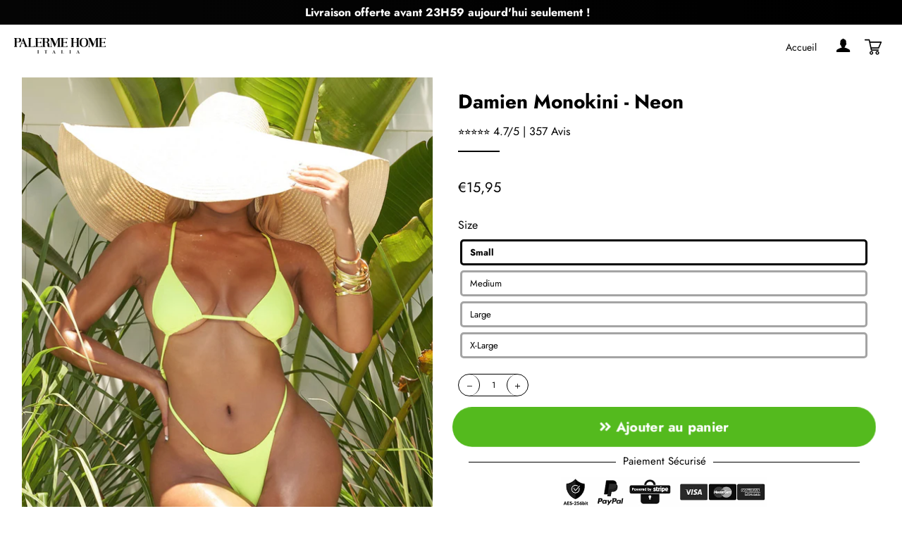

--- FILE ---
content_type: text/html; charset=utf-8
request_url: https://palerme-home.com/products/damien-monokini-neon
body_size: 25552
content:
<!doctype html>
<html class="no-js" lang="fr">
<head>

  <!-- Basic page needs ================================================== -->
  <meta charset="utf-8">
  <meta http-equiv="X-UA-Compatible" content="IE=edge,chrome=1">

  
    <link rel="shortcut icon" href="//palerme-home.com/cdn/shop/files/Flavicon_palerme_bec89846-d038-4648-b2a9-90167a7dc418_32x32.png?v=1641845534" type="image/png" />
  

  <!-- Empêcher Google d'indexer le site web ================================================== -->

  

  <!-- Title and description ================================================== -->
  <title>
  Damien Monokini - Neon &ndash; Palerme Home
  </title>

  
  <meta name="description" content="Model Measurements: Bust: 34DD Waist: 26&quot; Hip: 42&quot; Height: 5&#39;5&quot; Model is wearing a size small Runs true to size">
  

  <!-- Helpers ================================================== -->
  <!-- /snippets/social-meta-tags.liquid -->




<meta property="og:site_name" content="Palerme Home">
<meta property="og:url" content="https://palerme-home.com/products/damien-monokini-neon">
<meta property="og:title" content="Damien Monokini - Neon">
<meta property="og:type" content="product">
<meta property="og:description" content="Model Measurements: Bust: 34DD Waist: 26&quot; Hip: 42&quot; Height: 5&#39;5&quot; Model is wearing a size small Runs true to size">

  <meta property="og:price:amount" content="15,95">
  <meta property="og:price:currency" content="EUR">

<meta property="og:image" content="http://palerme-home.com/cdn/shop/products/S_Damien_NeonGreen_1200x1200.jpg?v=1653150778"><meta property="og:image" content="http://palerme-home.com/cdn/shop/products/S_Damien_NeonGreen_2_1200x1200.jpg?v=1653150778">
<meta property="og:image:secure_url" content="https://palerme-home.com/cdn/shop/products/S_Damien_NeonGreen_1200x1200.jpg?v=1653150778"><meta property="og:image:secure_url" content="https://palerme-home.com/cdn/shop/products/S_Damien_NeonGreen_2_1200x1200.jpg?v=1653150778">


<meta name="twitter:card" content="summary_large_image">
<meta name="twitter:title" content="Damien Monokini - Neon">
<meta name="twitter:description" content="Model Measurements: Bust: 34DD Waist: 26&quot; Hip: 42&quot; Height: 5&#39;5&quot; Model is wearing a size small Runs true to size">

  <link rel="canonical" href="https://palerme-home.com/products/damien-monokini-neon">
  <meta name="viewport" content="width=device-width,initial-scale=1,shrink-to-fit=no">
  <meta name="theme-color" content="#54ba1e">
  
  <!-- Ajoutez les meta ici -->

  <!-- CSS ================================================== -->
  <link href="//use.fontawesome.com/releases/v5.13.0/css/all.css" rel="stylesheet" type="text/css" media="all" />
  <link href="//use.fontawesome.com/releases/v5.13.0/css/v4-shims.css" rel="stylesheet" type="text/css" media="all" />
  
  <link href="//palerme-home.com/cdn/shop/t/4/assets/bootstrap.min.css?v=73453366715522477541641939416" rel="stylesheet" type="text/css" media="all" />
  <link href="//palerme-home.com/cdn/shop/t/4/assets/timber.scss.css?v=56058005153152776671759332855" rel="stylesheet" type="text/css" media="all" />
  <link href="//palerme-home.com/cdn/shop/t/4/assets/theme.scss.css?v=39707912500989278231759332853" rel="stylesheet" type="text/css" media="all" />
  <link href="//palerme-home.com/cdn/shop/t/4/assets/custom.css?v=163978633977944233221651846705" rel="stylesheet" type="text/css" media="all" />
  <link href="//palerme-home.com/cdn/shop/t/4/assets/user.css?v=111603181540343972631641939453" rel="stylesheet" type="text/css" media="all" />
  
  <!-- Sections ================================================== -->
  
  <script>
    window.theme = window.theme || {};
    theme.strings = {
      zoomClose: "Fermer (Esc)",
      zoomPrev: "Précédent (flèche gauche)",
      zoomNext: "Suivant (flèche droite)",
      moneyFormat: "€{{amount_with_comma_separator}}",
      addressError: "Vous ne trouvez pas cette adresse",
      addressNoResults: "Aucun résultat pour cette adresse",
      addressQueryLimit: "Vous avez dépassé la limite de Google utilisation de l'API. Envisager la mise à niveau à un \u003ca href=\"https:\/\/developers.google.com\/maps\/premium\/usage-limits\"\u003erégime spécial\u003c\/a\u003e.",
      authError: "Il y avait un problème authentifier votre compte Google Maps.",
      cartEmpty: "Votre panier est vide.",
      cartCookie: "Activer les cookies pour utiliser le panier",
      cartSavings: "Vous économisez [savings]",
      productSlideLabel: "Diapositive [slide_number] sur [slide_max]."
    };
    theme.settings = {
      cartType: "drawer",
      gridType: null
    };
  </script>
  
  <script src="https://ajax.googleapis.com/ajax/libs/jquery/3.5.1/jquery.min.js"></script>
  
  <script src="//palerme-home.com/cdn/shop/t/4/assets/jquery-2.2.3.min.js?v=58211863146907186831641939422" type="text/javascript"></script>
  
  <script src="//palerme-home.com/cdn/shop/t/4/assets/bootstrap.min.js?v=141374711648883490191641939417" async="async"></script>
  <script src="//palerme-home.com/cdn/shop/t/4/assets/lazysizes.min.js?v=155223123402716617051641939423" async="async"></script>
  <script src="//palerme-home.com/cdn/shop/t/4/assets/theme.js?v=82493319620875581301651846590" defer="defer"></script>
  
  <script src="//palerme-home.com/cdn/shop/t/4/assets/slik.js?v=180749536520471061091641939453" defer="defer"></script>

  <script src="//palerme-home.com/cdn/shop/t/4/assets/buttonsAssets.js?v=3891353861816133721641939417" async></script>
  
  <!-- review slider v2 ================================================== -->

  <!-- Header hook for plugins ================================================== -->
  <script>window.performance && window.performance.mark && window.performance.mark('shopify.content_for_header.start');</script><meta id="shopify-digital-wallet" name="shopify-digital-wallet" content="/53166309527/digital_wallets/dialog">
<meta name="shopify-checkout-api-token" content="ad5e73a1ab41bbca9f1a931e85ffc584">
<meta id="in-context-paypal-metadata" data-shop-id="53166309527" data-venmo-supported="false" data-environment="production" data-locale="fr_FR" data-paypal-v4="true" data-currency="EUR">
<link rel="alternate" type="application/json+oembed" href="https://palerme-home.com/products/damien-monokini-neon.oembed">
<script async="async" src="/checkouts/internal/preloads.js?locale=fr-FR"></script>
<script id="shopify-features" type="application/json">{"accessToken":"ad5e73a1ab41bbca9f1a931e85ffc584","betas":["rich-media-storefront-analytics"],"domain":"palerme-home.com","predictiveSearch":true,"shopId":53166309527,"locale":"fr"}</script>
<script>var Shopify = Shopify || {};
Shopify.shop = "palerme-home.myshopify.com";
Shopify.locale = "fr";
Shopify.currency = {"active":"EUR","rate":"1.0"};
Shopify.country = "FR";
Shopify.theme = {"name":"Theme fullstack","id":128109936791,"schema_name":"Theme FullStack","schema_version":"2.0","theme_store_id":null,"role":"main"};
Shopify.theme.handle = "null";
Shopify.theme.style = {"id":null,"handle":null};
Shopify.cdnHost = "palerme-home.com/cdn";
Shopify.routes = Shopify.routes || {};
Shopify.routes.root = "/";</script>
<script type="module">!function(o){(o.Shopify=o.Shopify||{}).modules=!0}(window);</script>
<script>!function(o){function n(){var o=[];function n(){o.push(Array.prototype.slice.apply(arguments))}return n.q=o,n}var t=o.Shopify=o.Shopify||{};t.loadFeatures=n(),t.autoloadFeatures=n()}(window);</script>
<script id="shop-js-analytics" type="application/json">{"pageType":"product"}</script>
<script defer="defer" async type="module" src="//palerme-home.com/cdn/shopifycloud/shop-js/modules/v2/client.init-shop-cart-sync_DyYWCJny.fr.esm.js"></script>
<script defer="defer" async type="module" src="//palerme-home.com/cdn/shopifycloud/shop-js/modules/v2/chunk.common_BDBm0ZZC.esm.js"></script>
<script type="module">
  await import("//palerme-home.com/cdn/shopifycloud/shop-js/modules/v2/client.init-shop-cart-sync_DyYWCJny.fr.esm.js");
await import("//palerme-home.com/cdn/shopifycloud/shop-js/modules/v2/chunk.common_BDBm0ZZC.esm.js");

  window.Shopify.SignInWithShop?.initShopCartSync?.({"fedCMEnabled":true,"windoidEnabled":true});

</script>
<script id="__st">var __st={"a":53166309527,"offset":3600,"reqid":"2b004736-fe19-4615-96cb-eac4219001f5-1768914354","pageurl":"palerme-home.com\/products\/damien-monokini-neon","u":"0c30cd4f6165","p":"product","rtyp":"product","rid":7598451163287};</script>
<script>window.ShopifyPaypalV4VisibilityTracking = true;</script>
<script id="captcha-bootstrap">!function(){'use strict';const t='contact',e='account',n='new_comment',o=[[t,t],['blogs',n],['comments',n],[t,'customer']],c=[[e,'customer_login'],[e,'guest_login'],[e,'recover_customer_password'],[e,'create_customer']],r=t=>t.map((([t,e])=>`form[action*='/${t}']:not([data-nocaptcha='true']) input[name='form_type'][value='${e}']`)).join(','),a=t=>()=>t?[...document.querySelectorAll(t)].map((t=>t.form)):[];function s(){const t=[...o],e=r(t);return a(e)}const i='password',u='form_key',d=['recaptcha-v3-token','g-recaptcha-response','h-captcha-response',i],f=()=>{try{return window.sessionStorage}catch{return}},m='__shopify_v',_=t=>t.elements[u];function p(t,e,n=!1){try{const o=window.sessionStorage,c=JSON.parse(o.getItem(e)),{data:r}=function(t){const{data:e,action:n}=t;return t[m]||n?{data:e,action:n}:{data:t,action:n}}(c);for(const[e,n]of Object.entries(r))t.elements[e]&&(t.elements[e].value=n);n&&o.removeItem(e)}catch(o){console.error('form repopulation failed',{error:o})}}const l='form_type',E='cptcha';function T(t){t.dataset[E]=!0}const w=window,h=w.document,L='Shopify',v='ce_forms',y='captcha';let A=!1;((t,e)=>{const n=(g='f06e6c50-85a8-45c8-87d0-21a2b65856fe',I='https://cdn.shopify.com/shopifycloud/storefront-forms-hcaptcha/ce_storefront_forms_captcha_hcaptcha.v1.5.2.iife.js',D={infoText:'Protégé par hCaptcha',privacyText:'Confidentialité',termsText:'Conditions'},(t,e,n)=>{const o=w[L][v],c=o.bindForm;if(c)return c(t,g,e,D).then(n);var r;o.q.push([[t,g,e,D],n]),r=I,A||(h.body.append(Object.assign(h.createElement('script'),{id:'captcha-provider',async:!0,src:r})),A=!0)});var g,I,D;w[L]=w[L]||{},w[L][v]=w[L][v]||{},w[L][v].q=[],w[L][y]=w[L][y]||{},w[L][y].protect=function(t,e){n(t,void 0,e),T(t)},Object.freeze(w[L][y]),function(t,e,n,w,h,L){const[v,y,A,g]=function(t,e,n){const i=e?o:[],u=t?c:[],d=[...i,...u],f=r(d),m=r(i),_=r(d.filter((([t,e])=>n.includes(e))));return[a(f),a(m),a(_),s()]}(w,h,L),I=t=>{const e=t.target;return e instanceof HTMLFormElement?e:e&&e.form},D=t=>v().includes(t);t.addEventListener('submit',(t=>{const e=I(t);if(!e)return;const n=D(e)&&!e.dataset.hcaptchaBound&&!e.dataset.recaptchaBound,o=_(e),c=g().includes(e)&&(!o||!o.value);(n||c)&&t.preventDefault(),c&&!n&&(function(t){try{if(!f())return;!function(t){const e=f();if(!e)return;const n=_(t);if(!n)return;const o=n.value;o&&e.removeItem(o)}(t);const e=Array.from(Array(32),(()=>Math.random().toString(36)[2])).join('');!function(t,e){_(t)||t.append(Object.assign(document.createElement('input'),{type:'hidden',name:u})),t.elements[u].value=e}(t,e),function(t,e){const n=f();if(!n)return;const o=[...t.querySelectorAll(`input[type='${i}']`)].map((({name:t})=>t)),c=[...d,...o],r={};for(const[a,s]of new FormData(t).entries())c.includes(a)||(r[a]=s);n.setItem(e,JSON.stringify({[m]:1,action:t.action,data:r}))}(t,e)}catch(e){console.error('failed to persist form',e)}}(e),e.submit())}));const S=(t,e)=>{t&&!t.dataset[E]&&(n(t,e.some((e=>e===t))),T(t))};for(const o of['focusin','change'])t.addEventListener(o,(t=>{const e=I(t);D(e)&&S(e,y())}));const B=e.get('form_key'),M=e.get(l),P=B&&M;t.addEventListener('DOMContentLoaded',(()=>{const t=y();if(P)for(const e of t)e.elements[l].value===M&&p(e,B);[...new Set([...A(),...v().filter((t=>'true'===t.dataset.shopifyCaptcha))])].forEach((e=>S(e,t)))}))}(h,new URLSearchParams(w.location.search),n,t,e,['guest_login'])})(!0,!0)}();</script>
<script integrity="sha256-4kQ18oKyAcykRKYeNunJcIwy7WH5gtpwJnB7kiuLZ1E=" data-source-attribution="shopify.loadfeatures" defer="defer" src="//palerme-home.com/cdn/shopifycloud/storefront/assets/storefront/load_feature-a0a9edcb.js" crossorigin="anonymous"></script>
<script data-source-attribution="shopify.dynamic_checkout.dynamic.init">var Shopify=Shopify||{};Shopify.PaymentButton=Shopify.PaymentButton||{isStorefrontPortableWallets:!0,init:function(){window.Shopify.PaymentButton.init=function(){};var t=document.createElement("script");t.src="https://palerme-home.com/cdn/shopifycloud/portable-wallets/latest/portable-wallets.fr.js",t.type="module",document.head.appendChild(t)}};
</script>
<script data-source-attribution="shopify.dynamic_checkout.buyer_consent">
  function portableWalletsHideBuyerConsent(e){var t=document.getElementById("shopify-buyer-consent"),n=document.getElementById("shopify-subscription-policy-button");t&&n&&(t.classList.add("hidden"),t.setAttribute("aria-hidden","true"),n.removeEventListener("click",e))}function portableWalletsShowBuyerConsent(e){var t=document.getElementById("shopify-buyer-consent"),n=document.getElementById("shopify-subscription-policy-button");t&&n&&(t.classList.remove("hidden"),t.removeAttribute("aria-hidden"),n.addEventListener("click",e))}window.Shopify?.PaymentButton&&(window.Shopify.PaymentButton.hideBuyerConsent=portableWalletsHideBuyerConsent,window.Shopify.PaymentButton.showBuyerConsent=portableWalletsShowBuyerConsent);
</script>
<script data-source-attribution="shopify.dynamic_checkout.cart.bootstrap">document.addEventListener("DOMContentLoaded",(function(){function t(){return document.querySelector("shopify-accelerated-checkout-cart, shopify-accelerated-checkout")}if(t())Shopify.PaymentButton.init();else{new MutationObserver((function(e,n){t()&&(Shopify.PaymentButton.init(),n.disconnect())})).observe(document.body,{childList:!0,subtree:!0})}}));
</script>
<link id="shopify-accelerated-checkout-styles" rel="stylesheet" media="screen" href="https://palerme-home.com/cdn/shopifycloud/portable-wallets/latest/accelerated-checkout-backwards-compat.css" crossorigin="anonymous">
<style id="shopify-accelerated-checkout-cart">
        #shopify-buyer-consent {
  margin-top: 1em;
  display: inline-block;
  width: 100%;
}

#shopify-buyer-consent.hidden {
  display: none;
}

#shopify-subscription-policy-button {
  background: none;
  border: none;
  padding: 0;
  text-decoration: underline;
  font-size: inherit;
  cursor: pointer;
}

#shopify-subscription-policy-button::before {
  box-shadow: none;
}

      </style>

<script>window.performance && window.performance.mark && window.performance.mark('shopify.content_for_header.end');</script>

  <script src="//palerme-home.com/cdn/shop/t/4/assets/modernizr.min.js?v=21391054748206432451641939424" type="text/javascript"></script>

  
  

  <!-- Ajoutez vos scripts ici -->
  <!-- "snippets/judgeme_core.liquid" was not rendered, the associated app was uninstalled -->
	<!-- "snippets/vitals-loader.liquid" was not rendered, the associated app was uninstalled -->

<script>
	
      window.mu_product = {
        ...{"id":7598451163287,"title":"Damien Monokini - Neon","handle":"damien-monokini-neon","description":"\u003cul\u003e\n\u003cli\u003e\n\u003cbr\u003eModel Measurements: Bust: 34DD Waist: 26\" Hip: 42\" Height: 5'5\"\u003c\/li\u003e\n\u003cli\u003eModel is wearing a size small\u003c\/li\u003e\n\u003cli\u003eRuns true to size\u003c\/li\u003e\n\u003cli\u003e\u003cbr\u003e\u003c\/li\u003e\n\u003c\/ul\u003e","published_at":"2022-05-21T18:32:54+02:00","created_at":"2022-05-21T18:32:58+02:00","vendor":"Matte Collection","type":"swim","tags":["Final Sale","monokini","neon","sale"],"price":1595,"price_min":1595,"price_max":1595,"available":true,"price_varies":false,"compare_at_price":0,"compare_at_price_min":0,"compare_at_price_max":0,"compare_at_price_varies":false,"variants":[{"id":42113737392279,"title":"Small","option1":"Small","option2":null,"option3":null,"sku":"E041-1-17629","requires_shipping":true,"taxable":true,"featured_image":{"id":35648020807831,"product_id":7598451163287,"position":1,"created_at":"2022-05-21T18:32:58+02:00","updated_at":"2022-05-21T18:32:58+02:00","alt":null,"width":2655,"height":3876,"src":"\/\/palerme-home.com\/cdn\/shop\/products\/S_Damien_NeonGreen.jpg?v=1653150778","variant_ids":[42113737392279]},"available":true,"name":"Damien Monokini - Neon - Small","public_title":"Small","options":["Small"],"price":1595,"weight":113,"compare_at_price":0,"inventory_management":null,"barcode":null,"featured_media":{"alt":null,"id":28071734542487,"position":1,"preview_image":{"aspect_ratio":0.685,"height":3876,"width":2655,"src":"\/\/palerme-home.com\/cdn\/shop\/products\/S_Damien_NeonGreen.jpg?v=1653150778"}},"requires_selling_plan":false,"selling_plan_allocations":[]},{"id":42113737425047,"title":"Medium","option1":"Medium","option2":null,"option3":null,"sku":"E042-1-17629","requires_shipping":true,"taxable":true,"featured_image":{"id":35648020840599,"product_id":7598451163287,"position":2,"created_at":"2022-05-21T18:32:58+02:00","updated_at":"2022-05-21T18:32:58+02:00","alt":null,"width":2655,"height":3876,"src":"\/\/palerme-home.com\/cdn\/shop\/products\/S_Damien_NeonGreen_2.jpg?v=1653150778","variant_ids":[42113737425047]},"available":true,"name":"Damien Monokini - Neon - Medium","public_title":"Medium","options":["Medium"],"price":1595,"weight":113,"compare_at_price":0,"inventory_management":null,"barcode":null,"featured_media":{"alt":null,"id":28071734575255,"position":2,"preview_image":{"aspect_ratio":0.685,"height":3876,"width":2655,"src":"\/\/palerme-home.com\/cdn\/shop\/products\/S_Damien_NeonGreen_2.jpg?v=1653150778"}},"requires_selling_plan":false,"selling_plan_allocations":[]},{"id":42113737457815,"title":"Large","option1":"Large","option2":null,"option3":null,"sku":"E043-1-17629","requires_shipping":true,"taxable":true,"featured_image":null,"available":true,"name":"Damien Monokini - Neon - Large","public_title":"Large","options":["Large"],"price":1595,"weight":113,"compare_at_price":0,"inventory_management":null,"barcode":null,"requires_selling_plan":false,"selling_plan_allocations":[]},{"id":42113737490583,"title":"X-Large","option1":"X-Large","option2":null,"option3":null,"sku":"E044-1-17629","requires_shipping":true,"taxable":true,"featured_image":null,"available":true,"name":"Damien Monokini - Neon - X-Large","public_title":"X-Large","options":["X-Large"],"price":1595,"weight":113,"compare_at_price":0,"inventory_management":null,"barcode":null,"requires_selling_plan":false,"selling_plan_allocations":[]}],"images":["\/\/palerme-home.com\/cdn\/shop\/products\/S_Damien_NeonGreen.jpg?v=1653150778","\/\/palerme-home.com\/cdn\/shop\/products\/S_Damien_NeonGreen_2.jpg?v=1653150778"],"featured_image":"\/\/palerme-home.com\/cdn\/shop\/products\/S_Damien_NeonGreen.jpg?v=1653150778","options":["Size"],"media":[{"alt":null,"id":28071734542487,"position":1,"preview_image":{"aspect_ratio":0.685,"height":3876,"width":2655,"src":"\/\/palerme-home.com\/cdn\/shop\/products\/S_Damien_NeonGreen.jpg?v=1653150778"},"aspect_ratio":0.685,"height":3876,"media_type":"image","src":"\/\/palerme-home.com\/cdn\/shop\/products\/S_Damien_NeonGreen.jpg?v=1653150778","width":2655},{"alt":null,"id":28071734575255,"position":2,"preview_image":{"aspect_ratio":0.685,"height":3876,"width":2655,"src":"\/\/palerme-home.com\/cdn\/shop\/products\/S_Damien_NeonGreen_2.jpg?v=1653150778"},"aspect_ratio":0.685,"height":3876,"media_type":"image","src":"\/\/palerme-home.com\/cdn\/shop\/products\/S_Damien_NeonGreen_2.jpg?v=1653150778","width":2655}],"requires_selling_plan":false,"selling_plan_groups":[],"content":"\u003cul\u003e\n\u003cli\u003e\n\u003cbr\u003eModel Measurements: Bust: 34DD Waist: 26\" Hip: 42\" Height: 5'5\"\u003c\/li\u003e\n\u003cli\u003eModel is wearing a size small\u003c\/li\u003e\n\u003cli\u003eRuns true to size\u003c\/li\u003e\n\u003cli\u003e\u003cbr\u003e\u003c\/li\u003e\n\u003c\/ul\u003e"},
		collections: [],
		inventory:{"42113737392279": 0 ,"42113737425047": 0 ,"42113737457815": 0 ,"42113737490583": 0 ,},
        has_only_default_variant: false,
        
      }
	
    window.mu_currencies = [{"name": "Euro", "iso_code": "EUR", "symbol": "€"},];
    window.mu_origin = 'palerme-home.com';
    window.mu_myshopify_domain = 'palerme-home.myshopify.com';
    window.mu_cart_currency= 'EUR';
    window.mu_cart_items = [];
    window.mu_money_format = '€{{amount_with_comma_separator}}';
    window.mu_custom_links = []
    window.mu_custom_atcs = []
    window.mu_custom_atcs = []
    
    
</script>
<script crossorigin src="https://unpkg.com/react@16/umd/react.production.min.js"></script>
<script crossorigin src="https://unpkg.com/react-dom@16/umd/react-dom.production.min.js"></script>
<script src="//ajax.googleapis.com/ajax/libs/webfont/1/webfont.js"></script>
<link rel="stylesheet" href="https://d21yesh77pw85v.cloudfront.net/static/css/cart.css">
<script src="https://d21yesh77pw85v.cloudfront.net/static/js/script_tags/cart_renderer.gz.js"></script>
<link href="https://monorail-edge.shopifysvc.com" rel="dns-prefetch">
<script>(function(){if ("sendBeacon" in navigator && "performance" in window) {try {var session_token_from_headers = performance.getEntriesByType('navigation')[0].serverTiming.find(x => x.name == '_s').description;} catch {var session_token_from_headers = undefined;}var session_cookie_matches = document.cookie.match(/_shopify_s=([^;]*)/);var session_token_from_cookie = session_cookie_matches && session_cookie_matches.length === 2 ? session_cookie_matches[1] : "";var session_token = session_token_from_headers || session_token_from_cookie || "";function handle_abandonment_event(e) {var entries = performance.getEntries().filter(function(entry) {return /monorail-edge.shopifysvc.com/.test(entry.name);});if (!window.abandonment_tracked && entries.length === 0) {window.abandonment_tracked = true;var currentMs = Date.now();var navigation_start = performance.timing.navigationStart;var payload = {shop_id: 53166309527,url: window.location.href,navigation_start,duration: currentMs - navigation_start,session_token,page_type: "product"};window.navigator.sendBeacon("https://monorail-edge.shopifysvc.com/v1/produce", JSON.stringify({schema_id: "online_store_buyer_site_abandonment/1.1",payload: payload,metadata: {event_created_at_ms: currentMs,event_sent_at_ms: currentMs}}));}}window.addEventListener('pagehide', handle_abandonment_event);}}());</script>
<script id="web-pixels-manager-setup">(function e(e,d,r,n,o){if(void 0===o&&(o={}),!Boolean(null===(a=null===(i=window.Shopify)||void 0===i?void 0:i.analytics)||void 0===a?void 0:a.replayQueue)){var i,a;window.Shopify=window.Shopify||{};var t=window.Shopify;t.analytics=t.analytics||{};var s=t.analytics;s.replayQueue=[],s.publish=function(e,d,r){return s.replayQueue.push([e,d,r]),!0};try{self.performance.mark("wpm:start")}catch(e){}var l=function(){var e={modern:/Edge?\/(1{2}[4-9]|1[2-9]\d|[2-9]\d{2}|\d{4,})\.\d+(\.\d+|)|Firefox\/(1{2}[4-9]|1[2-9]\d|[2-9]\d{2}|\d{4,})\.\d+(\.\d+|)|Chrom(ium|e)\/(9{2}|\d{3,})\.\d+(\.\d+|)|(Maci|X1{2}).+ Version\/(15\.\d+|(1[6-9]|[2-9]\d|\d{3,})\.\d+)([,.]\d+|)( \(\w+\)|)( Mobile\/\w+|) Safari\/|Chrome.+OPR\/(9{2}|\d{3,})\.\d+\.\d+|(CPU[ +]OS|iPhone[ +]OS|CPU[ +]iPhone|CPU IPhone OS|CPU iPad OS)[ +]+(15[._]\d+|(1[6-9]|[2-9]\d|\d{3,})[._]\d+)([._]\d+|)|Android:?[ /-](13[3-9]|1[4-9]\d|[2-9]\d{2}|\d{4,})(\.\d+|)(\.\d+|)|Android.+Firefox\/(13[5-9]|1[4-9]\d|[2-9]\d{2}|\d{4,})\.\d+(\.\d+|)|Android.+Chrom(ium|e)\/(13[3-9]|1[4-9]\d|[2-9]\d{2}|\d{4,})\.\d+(\.\d+|)|SamsungBrowser\/([2-9]\d|\d{3,})\.\d+/,legacy:/Edge?\/(1[6-9]|[2-9]\d|\d{3,})\.\d+(\.\d+|)|Firefox\/(5[4-9]|[6-9]\d|\d{3,})\.\d+(\.\d+|)|Chrom(ium|e)\/(5[1-9]|[6-9]\d|\d{3,})\.\d+(\.\d+|)([\d.]+$|.*Safari\/(?![\d.]+ Edge\/[\d.]+$))|(Maci|X1{2}).+ Version\/(10\.\d+|(1[1-9]|[2-9]\d|\d{3,})\.\d+)([,.]\d+|)( \(\w+\)|)( Mobile\/\w+|) Safari\/|Chrome.+OPR\/(3[89]|[4-9]\d|\d{3,})\.\d+\.\d+|(CPU[ +]OS|iPhone[ +]OS|CPU[ +]iPhone|CPU IPhone OS|CPU iPad OS)[ +]+(10[._]\d+|(1[1-9]|[2-9]\d|\d{3,})[._]\d+)([._]\d+|)|Android:?[ /-](13[3-9]|1[4-9]\d|[2-9]\d{2}|\d{4,})(\.\d+|)(\.\d+|)|Mobile Safari.+OPR\/([89]\d|\d{3,})\.\d+\.\d+|Android.+Firefox\/(13[5-9]|1[4-9]\d|[2-9]\d{2}|\d{4,})\.\d+(\.\d+|)|Android.+Chrom(ium|e)\/(13[3-9]|1[4-9]\d|[2-9]\d{2}|\d{4,})\.\d+(\.\d+|)|Android.+(UC? ?Browser|UCWEB|U3)[ /]?(15\.([5-9]|\d{2,})|(1[6-9]|[2-9]\d|\d{3,})\.\d+)\.\d+|SamsungBrowser\/(5\.\d+|([6-9]|\d{2,})\.\d+)|Android.+MQ{2}Browser\/(14(\.(9|\d{2,})|)|(1[5-9]|[2-9]\d|\d{3,})(\.\d+|))(\.\d+|)|K[Aa][Ii]OS\/(3\.\d+|([4-9]|\d{2,})\.\d+)(\.\d+|)/},d=e.modern,r=e.legacy,n=navigator.userAgent;return n.match(d)?"modern":n.match(r)?"legacy":"unknown"}(),u="modern"===l?"modern":"legacy",c=(null!=n?n:{modern:"",legacy:""})[u],f=function(e){return[e.baseUrl,"/wpm","/b",e.hashVersion,"modern"===e.buildTarget?"m":"l",".js"].join("")}({baseUrl:d,hashVersion:r,buildTarget:u}),m=function(e){var d=e.version,r=e.bundleTarget,n=e.surface,o=e.pageUrl,i=e.monorailEndpoint;return{emit:function(e){var a=e.status,t=e.errorMsg,s=(new Date).getTime(),l=JSON.stringify({metadata:{event_sent_at_ms:s},events:[{schema_id:"web_pixels_manager_load/3.1",payload:{version:d,bundle_target:r,page_url:o,status:a,surface:n,error_msg:t},metadata:{event_created_at_ms:s}}]});if(!i)return console&&console.warn&&console.warn("[Web Pixels Manager] No Monorail endpoint provided, skipping logging."),!1;try{return self.navigator.sendBeacon.bind(self.navigator)(i,l)}catch(e){}var u=new XMLHttpRequest;try{return u.open("POST",i,!0),u.setRequestHeader("Content-Type","text/plain"),u.send(l),!0}catch(e){return console&&console.warn&&console.warn("[Web Pixels Manager] Got an unhandled error while logging to Monorail."),!1}}}}({version:r,bundleTarget:l,surface:e.surface,pageUrl:self.location.href,monorailEndpoint:e.monorailEndpoint});try{o.browserTarget=l,function(e){var d=e.src,r=e.async,n=void 0===r||r,o=e.onload,i=e.onerror,a=e.sri,t=e.scriptDataAttributes,s=void 0===t?{}:t,l=document.createElement("script"),u=document.querySelector("head"),c=document.querySelector("body");if(l.async=n,l.src=d,a&&(l.integrity=a,l.crossOrigin="anonymous"),s)for(var f in s)if(Object.prototype.hasOwnProperty.call(s,f))try{l.dataset[f]=s[f]}catch(e){}if(o&&l.addEventListener("load",o),i&&l.addEventListener("error",i),u)u.appendChild(l);else{if(!c)throw new Error("Did not find a head or body element to append the script");c.appendChild(l)}}({src:f,async:!0,onload:function(){if(!function(){var e,d;return Boolean(null===(d=null===(e=window.Shopify)||void 0===e?void 0:e.analytics)||void 0===d?void 0:d.initialized)}()){var d=window.webPixelsManager.init(e)||void 0;if(d){var r=window.Shopify.analytics;r.replayQueue.forEach((function(e){var r=e[0],n=e[1],o=e[2];d.publishCustomEvent(r,n,o)})),r.replayQueue=[],r.publish=d.publishCustomEvent,r.visitor=d.visitor,r.initialized=!0}}},onerror:function(){return m.emit({status:"failed",errorMsg:"".concat(f," has failed to load")})},sri:function(e){var d=/^sha384-[A-Za-z0-9+/=]+$/;return"string"==typeof e&&d.test(e)}(c)?c:"",scriptDataAttributes:o}),m.emit({status:"loading"})}catch(e){m.emit({status:"failed",errorMsg:(null==e?void 0:e.message)||"Unknown error"})}}})({shopId: 53166309527,storefrontBaseUrl: "https://palerme-home.com",extensionsBaseUrl: "https://extensions.shopifycdn.com/cdn/shopifycloud/web-pixels-manager",monorailEndpoint: "https://monorail-edge.shopifysvc.com/unstable/produce_batch",surface: "storefront-renderer",enabledBetaFlags: ["2dca8a86"],webPixelsConfigList: [{"id":"361922909","configuration":"{\"pixel_id\":\"4211683882284442\",\"pixel_type\":\"facebook_pixel\",\"metaapp_system_user_token\":\"-\"}","eventPayloadVersion":"v1","runtimeContext":"OPEN","scriptVersion":"ca16bc87fe92b6042fbaa3acc2fbdaa6","type":"APP","apiClientId":2329312,"privacyPurposes":["ANALYTICS","MARKETING","SALE_OF_DATA"],"dataSharingAdjustments":{"protectedCustomerApprovalScopes":["read_customer_address","read_customer_email","read_customer_name","read_customer_personal_data","read_customer_phone"]}},{"id":"213418333","configuration":"{\"tagID\":\"2613981035207\"}","eventPayloadVersion":"v1","runtimeContext":"STRICT","scriptVersion":"18031546ee651571ed29edbe71a3550b","type":"APP","apiClientId":3009811,"privacyPurposes":["ANALYTICS","MARKETING","SALE_OF_DATA"],"dataSharingAdjustments":{"protectedCustomerApprovalScopes":["read_customer_address","read_customer_email","read_customer_name","read_customer_personal_data","read_customer_phone"]}},{"id":"shopify-app-pixel","configuration":"{}","eventPayloadVersion":"v1","runtimeContext":"STRICT","scriptVersion":"0450","apiClientId":"shopify-pixel","type":"APP","privacyPurposes":["ANALYTICS","MARKETING"]},{"id":"shopify-custom-pixel","eventPayloadVersion":"v1","runtimeContext":"LAX","scriptVersion":"0450","apiClientId":"shopify-pixel","type":"CUSTOM","privacyPurposes":["ANALYTICS","MARKETING"]}],isMerchantRequest: false,initData: {"shop":{"name":"Palerme Home","paymentSettings":{"currencyCode":"EUR"},"myshopifyDomain":"palerme-home.myshopify.com","countryCode":"FR","storefrontUrl":"https:\/\/palerme-home.com"},"customer":null,"cart":null,"checkout":null,"productVariants":[{"price":{"amount":15.95,"currencyCode":"EUR"},"product":{"title":"Damien Monokini - Neon","vendor":"Matte Collection","id":"7598451163287","untranslatedTitle":"Damien Monokini - Neon","url":"\/products\/damien-monokini-neon","type":"swim"},"id":"42113737392279","image":{"src":"\/\/palerme-home.com\/cdn\/shop\/products\/S_Damien_NeonGreen.jpg?v=1653150778"},"sku":"E041-1-17629","title":"Small","untranslatedTitle":"Small"},{"price":{"amount":15.95,"currencyCode":"EUR"},"product":{"title":"Damien Monokini - Neon","vendor":"Matte Collection","id":"7598451163287","untranslatedTitle":"Damien Monokini - Neon","url":"\/products\/damien-monokini-neon","type":"swim"},"id":"42113737425047","image":{"src":"\/\/palerme-home.com\/cdn\/shop\/products\/S_Damien_NeonGreen_2.jpg?v=1653150778"},"sku":"E042-1-17629","title":"Medium","untranslatedTitle":"Medium"},{"price":{"amount":15.95,"currencyCode":"EUR"},"product":{"title":"Damien Monokini - Neon","vendor":"Matte Collection","id":"7598451163287","untranslatedTitle":"Damien Monokini - Neon","url":"\/products\/damien-monokini-neon","type":"swim"},"id":"42113737457815","image":{"src":"\/\/palerme-home.com\/cdn\/shop\/products\/S_Damien_NeonGreen.jpg?v=1653150778"},"sku":"E043-1-17629","title":"Large","untranslatedTitle":"Large"},{"price":{"amount":15.95,"currencyCode":"EUR"},"product":{"title":"Damien Monokini - Neon","vendor":"Matte Collection","id":"7598451163287","untranslatedTitle":"Damien Monokini - Neon","url":"\/products\/damien-monokini-neon","type":"swim"},"id":"42113737490583","image":{"src":"\/\/palerme-home.com\/cdn\/shop\/products\/S_Damien_NeonGreen.jpg?v=1653150778"},"sku":"E044-1-17629","title":"X-Large","untranslatedTitle":"X-Large"}],"purchasingCompany":null},},"https://palerme-home.com/cdn","fcfee988w5aeb613cpc8e4bc33m6693e112",{"modern":"","legacy":""},{"shopId":"53166309527","storefrontBaseUrl":"https:\/\/palerme-home.com","extensionBaseUrl":"https:\/\/extensions.shopifycdn.com\/cdn\/shopifycloud\/web-pixels-manager","surface":"storefront-renderer","enabledBetaFlags":"[\"2dca8a86\"]","isMerchantRequest":"false","hashVersion":"fcfee988w5aeb613cpc8e4bc33m6693e112","publish":"custom","events":"[[\"page_viewed\",{}],[\"product_viewed\",{\"productVariant\":{\"price\":{\"amount\":15.95,\"currencyCode\":\"EUR\"},\"product\":{\"title\":\"Damien Monokini - Neon\",\"vendor\":\"Matte Collection\",\"id\":\"7598451163287\",\"untranslatedTitle\":\"Damien Monokini - Neon\",\"url\":\"\/products\/damien-monokini-neon\",\"type\":\"swim\"},\"id\":\"42113737392279\",\"image\":{\"src\":\"\/\/palerme-home.com\/cdn\/shop\/products\/S_Damien_NeonGreen.jpg?v=1653150778\"},\"sku\":\"E041-1-17629\",\"title\":\"Small\",\"untranslatedTitle\":\"Small\"}}]]"});</script><script>
  window.ShopifyAnalytics = window.ShopifyAnalytics || {};
  window.ShopifyAnalytics.meta = window.ShopifyAnalytics.meta || {};
  window.ShopifyAnalytics.meta.currency = 'EUR';
  var meta = {"product":{"id":7598451163287,"gid":"gid:\/\/shopify\/Product\/7598451163287","vendor":"Matte Collection","type":"swim","handle":"damien-monokini-neon","variants":[{"id":42113737392279,"price":1595,"name":"Damien Monokini - Neon - Small","public_title":"Small","sku":"E041-1-17629"},{"id":42113737425047,"price":1595,"name":"Damien Monokini - Neon - Medium","public_title":"Medium","sku":"E042-1-17629"},{"id":42113737457815,"price":1595,"name":"Damien Monokini - Neon - Large","public_title":"Large","sku":"E043-1-17629"},{"id":42113737490583,"price":1595,"name":"Damien Monokini - Neon - X-Large","public_title":"X-Large","sku":"E044-1-17629"}],"remote":false},"page":{"pageType":"product","resourceType":"product","resourceId":7598451163287,"requestId":"2b004736-fe19-4615-96cb-eac4219001f5-1768914354"}};
  for (var attr in meta) {
    window.ShopifyAnalytics.meta[attr] = meta[attr];
  }
</script>
<script class="analytics">
  (function () {
    var customDocumentWrite = function(content) {
      var jquery = null;

      if (window.jQuery) {
        jquery = window.jQuery;
      } else if (window.Checkout && window.Checkout.$) {
        jquery = window.Checkout.$;
      }

      if (jquery) {
        jquery('body').append(content);
      }
    };

    var hasLoggedConversion = function(token) {
      if (token) {
        return document.cookie.indexOf('loggedConversion=' + token) !== -1;
      }
      return false;
    }

    var setCookieIfConversion = function(token) {
      if (token) {
        var twoMonthsFromNow = new Date(Date.now());
        twoMonthsFromNow.setMonth(twoMonthsFromNow.getMonth() + 2);

        document.cookie = 'loggedConversion=' + token + '; expires=' + twoMonthsFromNow;
      }
    }

    var trekkie = window.ShopifyAnalytics.lib = window.trekkie = window.trekkie || [];
    if (trekkie.integrations) {
      return;
    }
    trekkie.methods = [
      'identify',
      'page',
      'ready',
      'track',
      'trackForm',
      'trackLink'
    ];
    trekkie.factory = function(method) {
      return function() {
        var args = Array.prototype.slice.call(arguments);
        args.unshift(method);
        trekkie.push(args);
        return trekkie;
      };
    };
    for (var i = 0; i < trekkie.methods.length; i++) {
      var key = trekkie.methods[i];
      trekkie[key] = trekkie.factory(key);
    }
    trekkie.load = function(config) {
      trekkie.config = config || {};
      trekkie.config.initialDocumentCookie = document.cookie;
      var first = document.getElementsByTagName('script')[0];
      var script = document.createElement('script');
      script.type = 'text/javascript';
      script.onerror = function(e) {
        var scriptFallback = document.createElement('script');
        scriptFallback.type = 'text/javascript';
        scriptFallback.onerror = function(error) {
                var Monorail = {
      produce: function produce(monorailDomain, schemaId, payload) {
        var currentMs = new Date().getTime();
        var event = {
          schema_id: schemaId,
          payload: payload,
          metadata: {
            event_created_at_ms: currentMs,
            event_sent_at_ms: currentMs
          }
        };
        return Monorail.sendRequest("https://" + monorailDomain + "/v1/produce", JSON.stringify(event));
      },
      sendRequest: function sendRequest(endpointUrl, payload) {
        // Try the sendBeacon API
        if (window && window.navigator && typeof window.navigator.sendBeacon === 'function' && typeof window.Blob === 'function' && !Monorail.isIos12()) {
          var blobData = new window.Blob([payload], {
            type: 'text/plain'
          });

          if (window.navigator.sendBeacon(endpointUrl, blobData)) {
            return true;
          } // sendBeacon was not successful

        } // XHR beacon

        var xhr = new XMLHttpRequest();

        try {
          xhr.open('POST', endpointUrl);
          xhr.setRequestHeader('Content-Type', 'text/plain');
          xhr.send(payload);
        } catch (e) {
          console.log(e);
        }

        return false;
      },
      isIos12: function isIos12() {
        return window.navigator.userAgent.lastIndexOf('iPhone; CPU iPhone OS 12_') !== -1 || window.navigator.userAgent.lastIndexOf('iPad; CPU OS 12_') !== -1;
      }
    };
    Monorail.produce('monorail-edge.shopifysvc.com',
      'trekkie_storefront_load_errors/1.1',
      {shop_id: 53166309527,
      theme_id: 128109936791,
      app_name: "storefront",
      context_url: window.location.href,
      source_url: "//palerme-home.com/cdn/s/trekkie.storefront.cd680fe47e6c39ca5d5df5f0a32d569bc48c0f27.min.js"});

        };
        scriptFallback.async = true;
        scriptFallback.src = '//palerme-home.com/cdn/s/trekkie.storefront.cd680fe47e6c39ca5d5df5f0a32d569bc48c0f27.min.js';
        first.parentNode.insertBefore(scriptFallback, first);
      };
      script.async = true;
      script.src = '//palerme-home.com/cdn/s/trekkie.storefront.cd680fe47e6c39ca5d5df5f0a32d569bc48c0f27.min.js';
      first.parentNode.insertBefore(script, first);
    };
    trekkie.load(
      {"Trekkie":{"appName":"storefront","development":false,"defaultAttributes":{"shopId":53166309527,"isMerchantRequest":null,"themeId":128109936791,"themeCityHash":"6270785404912737693","contentLanguage":"fr","currency":"EUR","eventMetadataId":"8b04b2bd-26e7-488b-b749-6554ca7e01a7"},"isServerSideCookieWritingEnabled":true,"monorailRegion":"shop_domain","enabledBetaFlags":["65f19447"]},"Session Attribution":{},"S2S":{"facebookCapiEnabled":true,"source":"trekkie-storefront-renderer","apiClientId":580111}}
    );

    var loaded = false;
    trekkie.ready(function() {
      if (loaded) return;
      loaded = true;

      window.ShopifyAnalytics.lib = window.trekkie;

      var originalDocumentWrite = document.write;
      document.write = customDocumentWrite;
      try { window.ShopifyAnalytics.merchantGoogleAnalytics.call(this); } catch(error) {};
      document.write = originalDocumentWrite;

      window.ShopifyAnalytics.lib.page(null,{"pageType":"product","resourceType":"product","resourceId":7598451163287,"requestId":"2b004736-fe19-4615-96cb-eac4219001f5-1768914354","shopifyEmitted":true});

      var match = window.location.pathname.match(/checkouts\/(.+)\/(thank_you|post_purchase)/)
      var token = match? match[1]: undefined;
      if (!hasLoggedConversion(token)) {
        setCookieIfConversion(token);
        window.ShopifyAnalytics.lib.track("Viewed Product",{"currency":"EUR","variantId":42113737392279,"productId":7598451163287,"productGid":"gid:\/\/shopify\/Product\/7598451163287","name":"Damien Monokini - Neon - Small","price":"15.95","sku":"E041-1-17629","brand":"Matte Collection","variant":"Small","category":"swim","nonInteraction":true,"remote":false},undefined,undefined,{"shopifyEmitted":true});
      window.ShopifyAnalytics.lib.track("monorail:\/\/trekkie_storefront_viewed_product\/1.1",{"currency":"EUR","variantId":42113737392279,"productId":7598451163287,"productGid":"gid:\/\/shopify\/Product\/7598451163287","name":"Damien Monokini - Neon - Small","price":"15.95","sku":"E041-1-17629","brand":"Matte Collection","variant":"Small","category":"swim","nonInteraction":true,"remote":false,"referer":"https:\/\/palerme-home.com\/products\/damien-monokini-neon"});
      }
    });


        var eventsListenerScript = document.createElement('script');
        eventsListenerScript.async = true;
        eventsListenerScript.src = "//palerme-home.com/cdn/shopifycloud/storefront/assets/shop_events_listener-3da45d37.js";
        document.getElementsByTagName('head')[0].appendChild(eventsListenerScript);

})();</script>
<script
  defer
  src="https://palerme-home.com/cdn/shopifycloud/perf-kit/shopify-perf-kit-3.0.4.min.js"
  data-application="storefront-renderer"
  data-shop-id="53166309527"
  data-render-region="gcp-us-east1"
  data-page-type="product"
  data-theme-instance-id="128109936791"
  data-theme-name="Theme FullStack"
  data-theme-version="2.0"
  data-monorail-region="shop_domain"
  data-resource-timing-sampling-rate="10"
  data-shs="true"
  data-shs-beacon="true"
  data-shs-export-with-fetch="true"
  data-shs-logs-sample-rate="1"
  data-shs-beacon-endpoint="https://palerme-home.com/api/collect"
></script>
</head>


<body id="damien-monokini-neon" class="template-product">

  
	<style data-shopify>

.loading {
  position: fixed;
  z-index: 999;
  height: 100%;
  width: 100%;
  overflow: show;
  margin: auto;
  top: 0;
  left: 0;
  bottom: 0;
  right: 0;
  background: #000000;
  opacity: .40;
  transition: .3s ease-in-out;
  display: flex;
  justify-content: center;
  align-items: center;
}

.loading.closed {
	display: none;
    transition: 1s ease-in-out;
}

.loading svg {
	width: 100px;
}
  
</style>

<div class="loading">

  <svg version='1.1' id='L2' xmlns='http://www.w3.org/2000/svg' xmlns:xlink='http://www.w3.org/1999/xlink' x='0px' y='0px' viewBox='0 0 100 100' enable-background='new 0 0 100 100' xml:space='preserve'><circle fill='none' stroke='#fff' stroke-width='4' stroke-miterlimit='10' cx='50' cy='50' r='48'/><line fill='none' stroke-linecap='round' stroke='#fff' stroke-width='4' stroke-miterlimit='10' x1='50' y1='50' x2='85' y2='50.5'> <animateTransform attributeName='transform' dur='2s' type='rotate' from='0 50 50' to='360 50 50' repeatCount='indefinite' /></line><line fill='none' stroke-linecap='round' stroke='#fff' stroke-width='4' stroke-miterlimit='10' x1='50' y1='50' x2='49.5' y2='74'> <animateTransform attributeName='transform' dur='15s' type='rotate' from='0 50 50' to='360 50 50' repeatCount='indefinite' /></line></svg>

</div>

<script>
  $(window).ready(function(){
    setInterval(function(){ 
      $('.loading').addClass('closed')
    }, 1000);
  });
</script>


  
  
  
  
  
  
  
  
  
  
  <div id="shopify-section-header" class="shopify-section"><style data-shopify>

  
  

  .header-wrapper .site-nav__link,
  .header-wrapper .site-header__logo a,
  .header-wrapper .site-nav__dropdown-link,
  .header-wrapper .site-nav--has-dropdown > a.nav-focus,
  .header-wrapper .site-nav--has-dropdown.nav-hover > a,
  .header-wrapper .site-nav--has-dropdown:hover > a {
    color: #000000;
  }

  .header-wrapper .site-header__logo a:hover,
  .header-wrapper .site-header__logo a:focus,
  .header-wrapper .site-nav--has-dropdown a:hover,
  .header-wrapper .site-nav--has-dropdown > a.nav-focus:hover,
  .header-wrapper .site-nav--has-dropdown > a.nav-focus:focus,
  .header-wrapper .site-nav--has-dropdown .site-nav__link:hover,
  .header-wrapper .site-nav--has-dropdown .site-nav__link:focus,
  .header-wrapper .site-nav--has-dropdown.nav-hover > a:hover,
  .header-wrapper .site-nav__dropdown a:focus {
    color: rgba(0, 0, 0, 0.75);
  }

  .header-wrapper .site-nav__link:hover,
  .header-wrapper .site-nav__link:focus {
  color: #000000;
  }

  .header-wrapper .burger-icon,
  .header-wrapper .site-nav--has-dropdown:hover > a:before,
  .header-wrapper .site-nav--has-dropdown > a.nav-focus:before,
  .header-wrapper .site-nav--has-dropdown.nav-hover > a:before {
    background: #000000;
  }

  .header-wrapper .site-nav__link:hover .burger-icon {
    background: rgba(0, 0, 0, 0.75);
  }

  .site-header__logo img {
    max-width: 130px;
  }

  @media screen and (max-width: 768px) {
    .site-header__logo img {
      max-width: 100%;
    }
  }

.site-header {
  padding: 0;
  background: -webkit-linear-gradient(to right, #ffffff, #ffffff)!important; /* Chrome 10-25, Safari 5.1-6 */
    background: linear-gradient(to right, #ffffff, #ffffff)!important;
}

.site-nav__grandchild-dropdown a:after, .site-nav__link:after {
  background: none repeat scroll 0 0 transparent;
  bottom: 0;
  content: "";
  display: block;
  height: 2px;
  left: 50%;
  position: absolute;
  background: #000000;
  transition: width 0.3s ease 0s, left 0.3s ease 0s;
  width: 0;
}

/* sticky header */


  
  
    .header-wrapper {
      transition: all .3s ease, height .8s ease;
      -webkit-transition: all .3s ease, height .8s ease;
    }
    .stickyheader {
      position: fixed;
      z-index: 9;
      top: 0;
      width: 100%;
    }
  .stickyheader .site-header {
    transition: .3s ease-in-out;
  }
  
    .is-sticky .atc-container {
        
        top: 90px!important;
        bottom: unset!important;
        
    }

    @media screen and (max-width: 589px) {
      .is-sticky .atc-container {
        
        bottom: 0!important;
        top: unset!important;
        
      }
    }
  


.icone-fa-par {
  font-size: 100%;
  color: #000000;
}

.icon-cart {
  width: 100%;
  fill: #000000;
}

.info-bulle {
  background: #ff0000!important;
}</style><div data-section-id="header" data-section-type="header-section" data-template="product">
  <div id="NavDrawer" class="drawer drawer--left">
      <div class="drawer__inner drawer-left__inner">

    <header class="section-header-menu">
      <h2 class="mymenu-titre">Navigation</h2>
      <hr class="pagehr">
    </header>
    
    

    <ul class="mobile-nav">
      
        

          <li class="mobile-nav__item">
            <a
              href="/"
              class="mobile-nav__link"
              >
                Accueil
            </a>
          </li>

        
      
      
      <!-- MEGA MENU MOBILE -->
      
      <!-- MEGA MENU MOBILE -->
      
      
      <li class="mobile-nav__spacer"></li>

      
      
        
          <li class="mobile-nav__item mobile-nav__item--secondary">
            <a href="https://shopify.com/53166309527/account?locale=fr&amp;region_country=FR" id="customer_login_link">Se connecter</a>
          </li>
          <li class="mobile-nav__item mobile-nav__item--secondary">
            <a href="https://shopify.com/53166309527/account?locale=fr" id="customer_register_link">Créer un compte</a>
          </li>
        
      
      
    </ul>
    <!-- //mobile-nav -->
  </div>


  </div>
  <div class="header-container drawer__header-container">
    <div class="header-wrapper " data-header-wrapper>
      
        
            
            <style>
  .announcement-bar {
    background: -webkit-linear-gradient(to right, #050505, #000000)!important; /* Chrome 10-25, Safari 5.1-6 */
  	background: linear-gradient(to right, #050505, #000000)!important;
    display: flex;
    text-align: center;
    position: relative;
    text-decoration: none;
    min-height: 35px;
    justify-content: center;
    align-items: center;
  }

  .announcement-bar--link:hover {
    

    
    
    background-color: ;
    
  }

  .announcement-bar__message {
    color: #ffffff;
  }
</style>


<div class="announcement-bar">
  

    <p class="announcement-bar__message"><strong>Livraison offerte avant 23H59 aujourd'hui seulement !</strong> &nbsp;</p>

    
    </div>
  
          
        
      

      <header class="site-header" role="banner">
        <div class="wrapper">
          <div class="grid--full grid--table">
            <div class="grid__item large--hide large--one-sixth one-quarter">
              <div class="site-nav--open site-nav--mobile">
                <button type="button" class="icon-fallback-text site-nav__link site-nav__link--burger js-drawer-open-button-left" aria-controls="NavDrawer">
                  <span class="burger-icon burger-icon--top"></span>
                  <span class="burger-icon burger-icon--mid"></span>
                  <span class="burger-icon burger-icon--bottom"></span>
                  <span class="fallback-text">Navigation</span>
                </button>
              </div>
            </div>
            <div class="grid__item one-third medium-down--one-half">
              
              
                <div class="h1 site-header__logo large--left" itemscope itemtype="http://schema.org/Organization">
              
                

                <a href="/" itemprop="url" class="site-header__logo-link">
                  
                    <img class="site-header__logo-image" loading="lazy" src="//palerme-home.com/cdn/shop/files/logo-palerme-home_66457381-9f56-4cb6-85ad-b3aa702f0cbb_130x.png?v=1630579326" srcset="//palerme-home.com/cdn/shop/files/logo-palerme-home_66457381-9f56-4cb6-85ad-b3aa702f0cbb_130x.png?v=1630579326 1x, //palerme-home.com/cdn/shop/files/logo-palerme-home_66457381-9f56-4cb6-85ad-b3aa702f0cbb_130x@2x.png?v=1630579326 2x" alt="Palerme Home" itemprop="logo">

                    
                  
                </a>
              
                </div>
              
            </div>
            <nav class="grid__item large--two-thirds large--text-right medium-down--hide" role="navigation">
              
              <!-- begin site-nav -->
              <ul class="site-nav" id="AccessibleNav">
                
                  
                    <li class="site-nav__item">
                      <a
                        href="/"
                        class="site-nav__link"
                        data-meganav-type="child"
                        >
                          Accueil
                      </a>
                    </li>
                  
                
                
                <!-- MEGA MENU -->
                
                <!-- END MEGA MENU -->

                
                
                  <li class="site-nav__item site-nav__expanded-item site-nav__item--compressed">
                    <a class="site-nav__link site-nav__link--icon" href="/account">
                      <span class="icon-fallback-text">
                        <span class="icon icon-customer" aria-hidden="true"></span>
                        <span class="fallback-text">
                          
                            Se connecter
                          
                        </span>
                      </span>
                    </a>
                  </li>
                

                

                <li class="site-nav__item site-nav__item--compressed">
                  <a href="/cart" class="site-nav__link site-nav__link--icon cart-link js-drawer-open-button-right" aria-controls="CartDrawer">
                    <span class="icon-fallback-text">
                      
                        <svg xmlns="http://www.w3.org/2000/svg" class="icon-cart" width="26" style="margin-bottom: -8px;" viewBox="0 0 1024 1024" version="1.1"><path d="M416.512 933.1968c-56.4736 0-102.4256-45.9264-102.4256-102.4s45.952-102.4 102.4256-102.4c56.448 0 102.3744 45.9264 102.3744 102.4S472.96 933.1968 416.512 933.1968zM416.512 786.688c-24.32 0-44.1344 19.7888-44.1344 44.1088 0 24.32 19.7888 44.1088 44.1344 44.1088s44.1088-19.7632 44.1088-44.1088C460.5952 806.5024 440.832 786.688 416.512 786.688zM749.312 933.1712c-56.448 0-102.3744-45.9264-102.3744-102.3744 0-56.4736 45.9264-102.4 102.3744-102.4 56.4736 0 102.4256 45.9264 102.4256 102.4C851.7376 887.2448 805.7856 933.1712 749.312 933.1712zM749.312 786.688c-24.32 0-44.0832 19.7632-44.0832 44.1088s19.7376 44.0832 44.0832 44.0832c24.3456 0 44.1344-19.7376 44.1344-44.0832S773.6576 786.688 749.312 786.688zM986.7776 213.248c-5.888-9.0368-15.9744-14.464-26.7776-14.464L346.6752 198.784l-22.144-102.7584c-3.1744-14.72-16.2048-25.2416-31.2832-25.2416L64 70.784c-17.664 0-32 14.336-32 32s14.336 32 32 32l203.4176 0 116.224 539.008c1.4336 6.656 5.0432 12.1344 9.6768 16.4352 5.7088 8.8064 15.1296 14.976 26.3936 14.976L800 705.2032c17.664 0 32-14.336 32-32s-14.336-32-32-32L442.0864 641.2032l-11.9296-55.3216 409.9072 0L840.064 584.448l56.8064-129.92 0.2048 0.0768 92.2624-211.0208C993.6384 233.7024 992.6912 222.3104 986.7776 213.248zM873.2672 349.2352l-0.2048-0.0768-75.52 172.6976L416.3584 521.856l-55.8848-259.072 550.6048 0L873.2672 349.2352z"/></svg>
                      
                      <span class="fallback-text">Panier</span>
                    </span>
                    <span class="cart-link__bubble info-bulle"></span>
                  </a>
                </li>

              </ul>
              <!-- //site-nav -->
            </nav>
            <div class="grid__item large--hide one-quarter">
              <div class="site-nav--mobile text-right">
                <a href="/cart" class="site-nav__link cart-link js-drawer-open-button-right" aria-controls="CartDrawer">
                  <span class="icon-fallback-text">
                    
                        <svg xmlns="http://www.w3.org/2000/svg" class="icon-cart" width="28" style="margin-bottom: -8px;" viewBox="0 0 1024 1024" version="1.1"><path d="M416.512 933.1968c-56.4736 0-102.4256-45.9264-102.4256-102.4s45.952-102.4 102.4256-102.4c56.448 0 102.3744 45.9264 102.3744 102.4S472.96 933.1968 416.512 933.1968zM416.512 786.688c-24.32 0-44.1344 19.7888-44.1344 44.1088 0 24.32 19.7888 44.1088 44.1344 44.1088s44.1088-19.7632 44.1088-44.1088C460.5952 806.5024 440.832 786.688 416.512 786.688zM749.312 933.1712c-56.448 0-102.3744-45.9264-102.3744-102.3744 0-56.4736 45.9264-102.4 102.3744-102.4 56.4736 0 102.4256 45.9264 102.4256 102.4C851.7376 887.2448 805.7856 933.1712 749.312 933.1712zM749.312 786.688c-24.32 0-44.0832 19.7632-44.0832 44.1088s19.7376 44.0832 44.0832 44.0832c24.3456 0 44.1344-19.7376 44.1344-44.0832S773.6576 786.688 749.312 786.688zM986.7776 213.248c-5.888-9.0368-15.9744-14.464-26.7776-14.464L346.6752 198.784l-22.144-102.7584c-3.1744-14.72-16.2048-25.2416-31.2832-25.2416L64 70.784c-17.664 0-32 14.336-32 32s14.336 32 32 32l203.4176 0 116.224 539.008c1.4336 6.656 5.0432 12.1344 9.6768 16.4352 5.7088 8.8064 15.1296 14.976 26.3936 14.976L800 705.2032c17.664 0 32-14.336 32-32s-14.336-32-32-32L442.0864 641.2032l-11.9296-55.3216 409.9072 0L840.064 584.448l56.8064-129.92 0.2048 0.0768 92.2624-211.0208C993.6384 233.7024 992.6912 222.3104 986.7776 213.248zM873.2672 349.2352l-0.2048-0.0768-75.52 172.6976L416.3584 521.856l-55.8848-259.072 550.6048 0L873.2672 349.2352z"/></svg>
                      
                    <span class="fallback-text">Panier</span>
                  </span>
                  <span class="cart-link__bubble info-bulle"></span>
                </a>
              </div>
            </div>
          </div>

        </div>
      </header>
    </div>
  </div>
</div>


<script>
  
$(window).scroll(function() {    
    var scroll = $(window).scrollTop();
    if (scroll >= 1) {
        $(".header-wrapper").addClass("stickyheader");
        
    } else {
        $(".header-wrapper").removeClass("stickyheader");
        
    }
});
  
</script>


</div>

  <div id="CartDrawer" class="drawer drawer--right drawer--has-fixed-footer">
    <div class="drawer__fixed-header">
      <div class="drawer__header">
        <div class="drawer__title">Panier</div>
        <div class="drawer__close">
          <button type="button" class="icon-fallback-text drawer__close-button js-drawer-close">
            <span class="icon icon-x" aria-hidden="true"></span>
            <span class="fallback-text">Fermer le panier</span>
          </button>
        </div>
      </div>
    </div>
    <div class="drawer__inner">
      <div id="CartContainer" class="drawer__cart"></div>
    </div>
  </div>

  
  <div id="PageContainer" class="page-container">
    <main class="main-content" role="main">
      
        <div id="shopify-section-template--15290412892311__main" class="shopify-section"><style data-shopify>
@media screen and (max-width: 590px) {
  .block-title {
    padding-top: 30px;
  }
  .block-title-mobile {
    padding-bottom: 15px;
  }
  
}
@media screen and (min-width: 590px) {
  
}
</style>

<style data-shopify>

/* TITRE */

.first-lettre-template--15290412892311__main::first-letter {
  color: #000000;
  font-size: 100%;
}

/* PRIX */

.product-single__price {
	color: #000000;
	font-size: 20px;
}

.product-single__price.on-sale {
	color: #ff0000;
	font-size: 20px;
}

.product-single__price--compare-at {
	color: #000000;
	font-size: 16px;
	font-weight: unset;
	
	font-weight: 700;
	
}


#ProductPercent {
	font-weight: 800;
}



.is-sticky .atc-container .shopify-payment-button {
	display: none;
}


.price-container {
	padding: 20px 0;
}

/* Étoiles */

.pstars-template--15290412892311__main {
    display: flex;
    align-items: center;
	justify-content: left;
    font-size: 15px;
	margin: 0px 0;
}

.pstartexts-template--15290412892311__main {
    margin: 0;
    padding-left: 8px;
    font-size: 15px;
    color: #444444;
}

/* SELECTEUR DE QUANTITÉ */

.product-single__quantity {
	outline: none;
}


.js-qty {
  
  
	border-radius: 100px;
  
  background-color: #ffffff;
  color: #000000;
  border: 1px solid #000000;
  outline: none;
}

  
  .js-qty__adjust, .js-qty__adjust:hover {
      width: 40px;
      height: 40px;
      border-radius: 100px;
      outline: none;
  }
  

  .js-qty__adjust--minus, .js-qty__adjust--plus, .js-qty input {
    color: #000000;
    outline: none;
  }

  .js-qty__adjust--minus {
    border-right: 1px solid #000000;
  }

  .js-qty__adjust--plus {
    border-left: 1px solid #000000;
  }



/* ATC */

.btnatc {
  height: 55px;
  font-size: 19px;
  
    font-weight: bold;
  
  animation: scaler 0.6s;
  animation-direction: alternate;
  animation-iteration-count: infinite;
  background-color: #54ba1e;
  color: #ffffff;
  transition: all .2s;
}

.btn--add-to-cart:hover {
  background-color: #347810;
  color: #ffffff
}
  
@keyframes bouncer { 
  0% { transform: translateY(0); }
  100% { transform: translateY(-10px); }
}
  
@keyframes scaler { 
  0% { transform: scale(1); }
  100% { transform: scale(1.03); }
}
  
@keyframes rotater { 
  0% { transform: rotate(-2deg); }
  100% { transform: rotate(2deg); }
}

@keyframes shake {
  10%, 90% {
    transform: translate3d(0x, 0, 0);
  }
  20%, 80% {
    transform: translate3d(2px, 0, 0);
  }
  30%, 50%, 70% {
    transform: translate3d(-2px, 0, 0);
  }
  40%, 60% {
    transform: translate3d(2px, 0, 0);
  }
}

.product-single__media-group .slick-list.draggable {
	height:100%!important;
}

.swatchcontainer {
  text-align: center;
}


.tilt-template--15290412892311__main {
	display: flex;
    justify-content: space-between;
    align-items: center;
    flex-wrap: wrap;
}


/* Début "Custom Section" */
#shopify-section-template--15290412892311__main {
	
	background: -webkit-linear-gradient(to right, #ffffff, #ffffff); /* Chrome 10-25, Safari 5.1-6 */
  	background: linear-gradient(to right, #ffffff, 50%, #ffffff);
  	
	padding: 15px 0px
}
/* Fin "Custom Section" */

</style>

<!-- /templates/product.liquid --><!-- UPSELL POPUP -->


  


<!-- DIRECT TO CHECKOUT -->


<!-- ÉTOILES PRODUIT -->


<!-- STICKY ADD TO CART -->






<style data-shopify>

.single-option-selector-7598451163287 {
 display: none;
}
#ProductSelect--7598451163287 {
  
   
    display: block !important;
   
  
}

</style>

<form method="post" action="/cart/add" id="AddToCartForm--7598451163287" accept-charset="UTF-8" class="
product-single__form
" enctype="multipart/form-data" data-product-form=""><input type="hidden" name="form_type" value="product" /><input type="hidden" name="utf8" value="✓" />
<div class="atc-container" >

  <div class="sticky-atc-title">
    <div>Damien Monokini - Neon</div>
    
  </div>

  <div class="sticky-dropdownvar">
    
      
      <div class="radio-wrapper js product-form__item">
        <label class="single-option-radio__label "
               for="ProductSelect-option-0">
          Size
        </label>
        <select class="single-option-selector__radio single-option-selector-7598451163287 product-form__input" id="SingleOptionSelector-0" data-index="option1">
          
          <option value="Small" selected="selected">Small</option>
          
          <option value="Medium">Medium</option>
          
          <option value="Large">Large</option>
          
          <option value="X-Large">X-Large</option>
          
        </select>
      </div>
      
    

    <select name="id" id="ProductSelect--7598451163287" class="product-single__variants no-js">
      
        
        <option 
                selected="selected" 
                data-sku="E041-1-17629"
                value="42113737392279">
          Small - €15,95 EUR
        </option>
        
      
        
        <option 
                data-sku="E042-1-17629"
                value="42113737425047">
          Medium - €15,95 EUR
        </option>
        
      
        
        <option 
                data-sku="E043-1-17629"
                value="42113737457815">
          Large - €15,95 EUR
        </option>
        
      
        
        <option 
                data-sku="E044-1-17629"
                value="42113737490583">
          X-Large - €15,95 EUR
        </option>
        
      
    </select>
  </div>

  <div class="sticky-price-and-button">
    <div class="product-single__add-to-cart">
      
        <button type="submit" name="add" id="AddToCart--7598451163287" class="btn stickyatocart btn--add-to-cart" onclick="totox()">
          
          <span class="btn__text">
            
            <i class="fa fa-"></i> 
            
          </span>
        </button>
        
      
    </div>
  </div>
</div>
<input type="hidden" name="product-id" value="7598451163287" /><input type="hidden" name="section-id" value="template--15290412892311__main" /></form>

<script>
function totox() {
  localStorage.setItem('Valid', '1');
  localStorage.setItem('Valide', '1');
}
</script>


<script>

$(document).ready(function() {
  
  ajaxCart.init({
    formSelector: '#AddToCartForm--7598451163287',
    cartContainer: '#CartContainer',
    addToCartSelector: '#AddToCart--7598451163287',
    enableQtySelectors: true,
    moneyFormat: theme.strings.moneyFormat
  });
});
  
</script>


<!-- Modal -->

<div class="modal fade" id="exampleModal" tabindex="-1" role="dialog" aria-labelledby="exampleModalLabel" aria-hidden="true">
  <div class="modal-dialog" role="document">
    <div class="modal-content">
      <div class="modal-body">
        
          <svg class="placeholder-svg svg-review" xmlns="http://www.w3.org/2000/svg" viewBox="0 0 525.5 525.5"><path d="M324.5 212.7H203c-1.6 0-2.8 1.3-2.8 2.8V308c0 1.6 1.3 2.8 2.8 2.8h121.6c1.6 0 2.8-1.3 2.8-2.8v-92.5c0-1.6-1.3-2.8-2.9-2.8zm1.1 95.3c0 .6-.5 1.1-1.1 1.1H203c-.6 0-1.1-.5-1.1-1.1v-92.5c0-.6.5-1.1 1.1-1.1h121.6c.6 0 1.1.5 1.1 1.1V308z"/><path d="M210.4 299.5H240v.1s.1 0 .2-.1h75.2v-76.2h-105v76.2zm1.8-7.2l20-20c1.6-1.6 3.8-2.5 6.1-2.5s4.5.9 6.1 2.5l1.5 1.5 16.8 16.8c-12.9 3.3-20.7 6.3-22.8 7.2h-27.7v-5.5zm101.5-10.1c-20.1 1.7-36.7 4.8-49.1 7.9l-16.9-16.9 26.3-26.3c1.6-1.6 3.8-2.5 6.1-2.5s4.5.9 6.1 2.5l27.5 27.5v7.8zm-68.9 15.5c9.7-3.5 33.9-10.9 68.9-13.8v13.8h-68.9zm68.9-72.7v46.8l-26.2-26.2c-1.9-1.9-4.5-3-7.3-3s-5.4 1.1-7.3 3l-26.3 26.3-.9-.9c-1.9-1.9-4.5-3-7.3-3s-5.4 1.1-7.3 3l-18.8 18.8V225h101.4z"/><path d="M232.8 254c4.6 0 8.3-3.7 8.3-8.3s-3.7-8.3-8.3-8.3-8.3 3.7-8.3 8.3 3.7 8.3 8.3 8.3zm0-14.9c3.6 0 6.6 2.9 6.6 6.6s-2.9 6.6-6.6 6.6-6.6-2.9-6.6-6.6 3-6.6 6.6-6.6z"/></svg>
        
      </div>
      
    </div>
  </div>
</div>

<div class="wrapper">
<div itemscope itemtype="http://schema.org/Product" id="ProductSection--template--15290412892311__main"
  data-section-id="template--15290412892311__main"
  data-section-type="product-template"
  data-image-zoom-type="true"
  data-enable-history-state="true"
  data-stacked-layout="false"
  >

    <meta itemprop="url" content="https://palerme-home.com/products/damien-monokini-neon">
    <meta itemprop="image" content="//palerme-home.com/cdn/shop/products/S_Damien_NeonGreen_grande.jpg?v=1653150778">

    
    

    
    


    
    
    <div class="grid product-single">

	    <style data-shopify>

.slider.product-single__thumbnails .slick-track {
	display: flex;
}

</style>



<div class="grid__item large--six-twelfths medium--six-twelfths text-center relativeproduct">
  <div id="ProductMediaGroup-template--15290412892311__main" class="product-single__media-group-wrapper" data-product-single-media-group-wrapper>
    <div class="product-single__media-group product-single__media-group--single-xr" data-product-single-media-group>
      

<div class="product-single__media-flex-wrapper" data-slick-media-label="Charger l&amp;#39;image dans la galerie, Damien Monokini - Neon
" data-product-single-media-flex-wrapper>
          <div class="product-single__media-flex">






<div id="ProductMediaWrapper-template--15290412892311__main-28071734542487" class="product-single__media-wrapper "



data-product-single-media-wrapper
data-media-id="template--15290412892311__main-28071734542487"
tabindex="-1">
  
    <style data-shopify>
  

  @media screen and (min-width: 591px) { 
    .product-single__media-template--15290412892311__main-28071734542487 {
      max-width: 582.2368421052631px;
      max-height: 850px;
    }
    #ProductMediaWrapper-template--15290412892311__main-28071734542487 {
      max-width: 582.2368421052631px;
    }
   } 

  
    
    @media screen and (max-width: 590px) {
      .product-single__media-template--15290412892311__main-28071734542487 {
        max-width: 400px;
      }
      #ProductMediaWrapper-template--15290412892311__main-28071734542487 {
        max-width: 330px;
      }
    }
  
</style>
    <div class="product-single__media" style="padding-top:145.98870056497174%;">
      
      <img class="mfp-image lazyload product-single__media-template--15290412892311__main-28071734542487"
        src="//palerme-home.com/cdn/shop/products/S_Damien_NeonGreen_300x300.jpg?v=1653150778"
        data-src="//palerme-home.com/cdn/shop/products/S_Damien_NeonGreen_{width}x.jpg?v=1653150778"
        loading="lazy"
        data-widths="[180, 360, 590, 720, 900, 1080, 1296, 1512, 1728, 2048]"
        data-aspectratio="0.684984520123839"
        data-sizes="auto"
         data-mfp-src="//palerme-home.com/cdn/shop/products/S_Damien_NeonGreen_1024x1024.jpg?v=1653150778"
        data-media-id="28071734542487"
        alt="Damien Monokini - Neon">
    </div>
  
  <noscript>
    <img class="product-single__media" src="//palerme-home.com/cdn/shop/products/S_Damien_NeonGreen.jpg?v=1653150778" loading="lazy"
      alt="Damien Monokini - Neon">
  </noscript>
</div>

            
          </div>
        </div><div class="product-single__media-flex-wrapper" data-slick-media-label="Charger l&amp;#39;image dans la galerie, Damien Monokini - Neon
" data-product-single-media-flex-wrapper>
          <div class="product-single__media-flex">






<div id="ProductMediaWrapper-template--15290412892311__main-28071734575255" class="product-single__media-wrapper  hide"



data-product-single-media-wrapper
data-media-id="template--15290412892311__main-28071734575255"
tabindex="-1">
  
    <style data-shopify>
  

  @media screen and (min-width: 591px) { 
    .product-single__media-template--15290412892311__main-28071734575255 {
      max-width: 582.2368421052631px;
      max-height: 850px;
    }
    #ProductMediaWrapper-template--15290412892311__main-28071734575255 {
      max-width: 582.2368421052631px;
    }
   } 

  
    
    @media screen and (max-width: 590px) {
      .product-single__media-template--15290412892311__main-28071734575255 {
        max-width: 400px;
      }
      #ProductMediaWrapper-template--15290412892311__main-28071734575255 {
        max-width: 330px;
      }
    }
  
</style>
    <div class="product-single__media" style="padding-top:145.98870056497174%;">
      
      <img class="mfp-image lazyload product-single__media-template--15290412892311__main-28071734575255"
        src="//palerme-home.com/cdn/shop/products/S_Damien_NeonGreen_2_300x300.jpg?v=1653150778"
        data-src="//palerme-home.com/cdn/shop/products/S_Damien_NeonGreen_2_{width}x.jpg?v=1653150778"
        loading="lazy"
        data-widths="[180, 360, 590, 720, 900, 1080, 1296, 1512, 1728, 2048]"
        data-aspectratio="0.684984520123839"
        data-sizes="auto"
         data-mfp-src="//palerme-home.com/cdn/shop/products/S_Damien_NeonGreen_2_1024x1024.jpg?v=1653150778"
        data-media-id="28071734575255"
        alt="Damien Monokini - Neon">
    </div>
  
  <noscript>
    <img class="product-single__media" src="//palerme-home.com/cdn/shop/products/S_Damien_NeonGreen_2.jpg?v=1653150778" loading="lazy"
      alt="Damien Monokini - Neon">
  </noscript>
</div>

            
          </div>
        </div></div>

    

      <ul class="slider product-single__thumbnails small--hide grid-uniform" data-product-thumbnails>
        
          
            <li class="grid__item medium--one-third large--one-quarter product-single__media-wrapper"><a href="//palerme-home.com/cdn/shop/products/S_Damien_NeonGreen_grande.jpg?v=1653150778" class="product-single__thumbnail active-thumb" data-media-id="template--15290412892311__main-28071734542487" data-product-thumbnail>
                <img class="product-single__thumb" loading="lazy" src="//palerme-home.com/cdn/shop/products/S_Damien_NeonGreen_150x.jpg?v=1653150778" alt="Charger l&amp;#39;image dans la galerie, Damien Monokini - Neon
"></a>
            </li>
          
        
          
            <li class="grid__item medium--one-third large--one-quarter product-single__media-wrapper"><a href="//palerme-home.com/cdn/shop/products/S_Damien_NeonGreen_2_grande.jpg?v=1653150778" class="product-single__thumbnail" data-media-id="template--15290412892311__main-28071734575255" data-product-thumbnail>
                <img class="product-single__thumb" loading="lazy" src="//palerme-home.com/cdn/shop/products/S_Damien_NeonGreen_2_150x.jpg?v=1653150778" alt="Charger l&amp;#39;image dans la galerie, Damien Monokini - Neon
"></a>
            </li>
          
        
      </ul>
    
  </div>
  <div class="flechewraps">
    <button class="slick__arrow slick__arrow--previous" aria-label="Diapositive précédente" data-slick-previous>
      <span class="icon icon-slide-prev" aria-hidden="true"></span>
    </button>
    <button class="slick__arrow slick__arrow--next" aria-label="Diapositive suivante" data-slick-next>
      <span class="icon icon-slide-next" aria-hidden="true"></span>
    </button>
    <div class="slick__dots-wrapper" data-slick-dots>
    </div>
  </div>
</div>

      <div class="grid__item product-single__meta--wrapper medium--six-twelfths large--six-twelfths" style="text-align: left;">
        <div class="product-single__meta meta-single-product">
          

          <div class="block-title">
            

    <div class="section-header-product tilt-template--15290412892311__main">
  <h1 class="section-header__title product-titre "
  style="
    margin-top: 15px;
    margin-bottom: 10px;
    color: #000000;
    
      font-weight: bold;
    
  " itemprop="name">
    
    Damien Monokini - Neon
  </h1>
<!-- "snippets/judgeme_widgets.liquid" was not rendered, the associated app was uninstalled -->
  
    
  
</div>


  
    
      <div class="rte" style="
          margin-top: px;
          color: #000000;
      ">
        <p>⭐️⭐️⭐️⭐️⭐️ 4.7/5 | 357 Avis</p>
      </div>
    
  





  <div style=" 
    border-bottom-style: solid;
    border-bottom-width: 2px;
    width: 10%;
    height: 100%;
    margin: 15px 0;
    border-bottom-color: #000000;"
   >
   </div>


    
          </div>

          <div itemprop="offers" itemscope itemtype="http://schema.org/Offer">
            
            <div class="price-container" data-price-container>
  
  <span id="ProductPrice"
    class="product-single__price"
    itemprop="price"
    content="15.95">
    €15,95
  </span><span id="PriceA11y" class="visually-hidden">Prix régulier</span>
    <span class="product-single__price--wrapper hide" aria-hidden="true">
      <span id="ComparePrice" class="product-single__price--compare-at"></span>
    </span>
    <span id="ComparePriceA11y" class="visually-hidden" aria-hidden="true">Prix réduit</span><div id="ProductPercentContainer"
      class="product-single__percent visually-hidden"
      itemprop="price"
      aria-hidden="false">
	  Soit une économie de
      <span id="ProductPercent">
      	Liquid error (snippets/product-price line 45): Computation results in '-Infinity'<b>%</b>
      </span>
	  
    </div><div class="product-single__unit"><span class="product-unit-price">
      <span class="visually-hidden">Prix unitaire</span>
      <span data-unit-price></span><span aria-hidden="true">/</span><span class="visually-hidden">&nbsp;par&nbsp;</span><span data-unit-price-base-unit></span></span>
  </div>
</div>

            

            <!-- GUIDE DE TAILLES -->
            
            
            
              
              
            

            
              
            

            <meta itemprop="priceCurrency" content="EUR">
            <link itemprop="availability" href="http://schema.org/InStock">

            

            
            
            
            
            <form method="post" action="/cart/add" id="AddToCartForm--template--15290412892311__main" accept-charset="UTF-8" class="
              product-single__form
" enctype="multipart/form-data" data-productid="7598451163287" data-product-form=""><input type="hidden" name="form_type" value="product" /><input type="hidden" name="utf8" value="✓" />
            
              
            	
                  
                    <div class="radio-wrapper js product-form__item">
                      <label class="single-option-radio__label "
                        for="ProductSelect-option-0">
                        Size
                      </label>

                      <!-- DEBUT "ALL VARIANTS" -->
                      
                        <fieldset class="single-option-radio"
                          id="ProductSelect-option-0">

                          

                            

                              
                                
                                  
                                  
                                  <input type="radio"
                                     checked="checked"
                                    
                                    value="Small"
                                    data-index="option1"
                                    name="option1"
                                    class="single-option-selector__radio"
                                    id="ProductSelect--template--15290412892311__main-option-size-Small">
                                  <label for="ProductSelect--template--15290412892311__main-option-size-Small" class="standard-variant ">
                                    Small
                                  </label>
                                
                                  
                                  
                                  <input type="radio"
                                    
                                    
                                    value="Medium"
                                    data-index="option1"
                                    name="option1"
                                    class="single-option-selector__radio"
                                    id="ProductSelect--template--15290412892311__main-option-size-Medium">
                                  <label for="ProductSelect--template--15290412892311__main-option-size-Medium" class="standard-variant ">
                                    Medium
                                  </label>
                                
                                  
                                  
                                  <input type="radio"
                                    
                                    
                                    value="Large"
                                    data-index="option1"
                                    name="option1"
                                    class="single-option-selector__radio"
                                    id="ProductSelect--template--15290412892311__main-option-size-Large">
                                  <label for="ProductSelect--template--15290412892311__main-option-size-Large" class="standard-variant ">
                                    Large
                                  </label>
                                
                                  
                                  
                                  <input type="radio"
                                    
                                    
                                    value="X-Large"
                                    data-index="option1"
                                    name="option1"
                                    class="single-option-selector__radio"
                                    id="ProductSelect--template--15290412892311__main-option-size-X-Large">
                                  <label for="ProductSelect--template--15290412892311__main-option-size-X-Large" class="standard-variant ">
                                    X-Large
                                  </label>
                                

                            
                          

                        </fieldset>
                      
                    </div>
                  
            	
              

              <select name="id" data-productid="7598451163287" id="ProductSelect--template--15290412892311__main" class="product-single__variants no-js">
                
                  
                    <option 
                      selected="selected" 
                      data-sku="E041-1-17629"
                      value="42113737392279">
                      Small - €15,95 EUR
                    </option>
                  
                
                  
                    <option 
                      data-sku="E042-1-17629"
                      value="42113737425047">
                      Medium - €15,95 EUR
                    </option>
                  
                
                  
                    <option 
                      data-sku="E043-1-17629"
                      value="42113737457815">
                      Large - €15,95 EUR
                    </option>
                  
                
                  
                    <option 
                      data-sku="E044-1-17629"
                      value="42113737490583">
                      X-Large - €15,95 EUR
                    </option>
                  
                
              </select>
              <!-- FIN "ALL VARIANTS" -->

              
              <div class="product-single__quantity">
              
                <input type="number" hidden="hidden" id="Quantity" name="quantity" value="1" min="1" class="js-quantity-selector">
              </div>
              
            
              
                
                  
                
              
              
              <div class="product-single__add-to-cart">
                
                  <button type="submit" name="add" id="AddToCart--template--15290412892311__main" class="btn btn--add-to-cart btnatc" onclick="totop()">
                  
                    <span class="btn__text">
                      
                        <i class="fa fa-angle-double-right"></i> Ajouter au panier
                      
                    </span>
                  </button>
                  
                
              </div>
            <input type="hidden" name="product-id" value="7598451163287" /><input type="hidden" name="section-id" value="template--15290412892311__main" /></form>
            
          </div>
          

            

                
            
            <div class="checkout_icon_title"><span>Paiement Sécurisé</span></div>
            

            
              
              <div class="secure-payment" style="
                text-align: center;
                margin: 10px 0;
              ">
                <img style="width: 50%;" loading="lazy" src="//palerme-home.com/cdn/shop/t/4/assets/paymenticon.jpg?v=73109313230358632501641939424" alt="payment-secure" />
              </div>
              
            
            

            
          
          

          
          	
          

          
          
          	
          

          
          
          	
          

          
          
        

          
          <div class="product-single__description rte" itemprop="description">
              <ul>
<li>
<br>Model Measurements: Bust: 34DD Waist: 26" Hip: 42" Height: 5'5"</li>
<li>Model is wearing a size small</li>
<li>Runs true to size</li>
<li><br></li>
</ul>
          </div>
          	
          
          
          

          
        </div>
      </div>
      
    </div>
  
    
  </div>
</div>


  <script type="application/json" id="ProductJson-template--15290412892311__main">
    {"id":7598451163287,"title":"Damien Monokini - Neon","handle":"damien-monokini-neon","description":"\u003cul\u003e\n\u003cli\u003e\n\u003cbr\u003eModel Measurements: Bust: 34DD Waist: 26\" Hip: 42\" Height: 5'5\"\u003c\/li\u003e\n\u003cli\u003eModel is wearing a size small\u003c\/li\u003e\n\u003cli\u003eRuns true to size\u003c\/li\u003e\n\u003cli\u003e\u003cbr\u003e\u003c\/li\u003e\n\u003c\/ul\u003e","published_at":"2022-05-21T18:32:54+02:00","created_at":"2022-05-21T18:32:58+02:00","vendor":"Matte Collection","type":"swim","tags":["Final Sale","monokini","neon","sale"],"price":1595,"price_min":1595,"price_max":1595,"available":true,"price_varies":false,"compare_at_price":0,"compare_at_price_min":0,"compare_at_price_max":0,"compare_at_price_varies":false,"variants":[{"id":42113737392279,"title":"Small","option1":"Small","option2":null,"option3":null,"sku":"E041-1-17629","requires_shipping":true,"taxable":true,"featured_image":{"id":35648020807831,"product_id":7598451163287,"position":1,"created_at":"2022-05-21T18:32:58+02:00","updated_at":"2022-05-21T18:32:58+02:00","alt":null,"width":2655,"height":3876,"src":"\/\/palerme-home.com\/cdn\/shop\/products\/S_Damien_NeonGreen.jpg?v=1653150778","variant_ids":[42113737392279]},"available":true,"name":"Damien Monokini - Neon - Small","public_title":"Small","options":["Small"],"price":1595,"weight":113,"compare_at_price":0,"inventory_management":null,"barcode":null,"featured_media":{"alt":null,"id":28071734542487,"position":1,"preview_image":{"aspect_ratio":0.685,"height":3876,"width":2655,"src":"\/\/palerme-home.com\/cdn\/shop\/products\/S_Damien_NeonGreen.jpg?v=1653150778"}},"requires_selling_plan":false,"selling_plan_allocations":[]},{"id":42113737425047,"title":"Medium","option1":"Medium","option2":null,"option3":null,"sku":"E042-1-17629","requires_shipping":true,"taxable":true,"featured_image":{"id":35648020840599,"product_id":7598451163287,"position":2,"created_at":"2022-05-21T18:32:58+02:00","updated_at":"2022-05-21T18:32:58+02:00","alt":null,"width":2655,"height":3876,"src":"\/\/palerme-home.com\/cdn\/shop\/products\/S_Damien_NeonGreen_2.jpg?v=1653150778","variant_ids":[42113737425047]},"available":true,"name":"Damien Monokini - Neon - Medium","public_title":"Medium","options":["Medium"],"price":1595,"weight":113,"compare_at_price":0,"inventory_management":null,"barcode":null,"featured_media":{"alt":null,"id":28071734575255,"position":2,"preview_image":{"aspect_ratio":0.685,"height":3876,"width":2655,"src":"\/\/palerme-home.com\/cdn\/shop\/products\/S_Damien_NeonGreen_2.jpg?v=1653150778"}},"requires_selling_plan":false,"selling_plan_allocations":[]},{"id":42113737457815,"title":"Large","option1":"Large","option2":null,"option3":null,"sku":"E043-1-17629","requires_shipping":true,"taxable":true,"featured_image":null,"available":true,"name":"Damien Monokini - Neon - Large","public_title":"Large","options":["Large"],"price":1595,"weight":113,"compare_at_price":0,"inventory_management":null,"barcode":null,"requires_selling_plan":false,"selling_plan_allocations":[]},{"id":42113737490583,"title":"X-Large","option1":"X-Large","option2":null,"option3":null,"sku":"E044-1-17629","requires_shipping":true,"taxable":true,"featured_image":null,"available":true,"name":"Damien Monokini - Neon - X-Large","public_title":"X-Large","options":["X-Large"],"price":1595,"weight":113,"compare_at_price":0,"inventory_management":null,"barcode":null,"requires_selling_plan":false,"selling_plan_allocations":[]}],"images":["\/\/palerme-home.com\/cdn\/shop\/products\/S_Damien_NeonGreen.jpg?v=1653150778","\/\/palerme-home.com\/cdn\/shop\/products\/S_Damien_NeonGreen_2.jpg?v=1653150778"],"featured_image":"\/\/palerme-home.com\/cdn\/shop\/products\/S_Damien_NeonGreen.jpg?v=1653150778","options":["Size"],"media":[{"alt":null,"id":28071734542487,"position":1,"preview_image":{"aspect_ratio":0.685,"height":3876,"width":2655,"src":"\/\/palerme-home.com\/cdn\/shop\/products\/S_Damien_NeonGreen.jpg?v=1653150778"},"aspect_ratio":0.685,"height":3876,"media_type":"image","src":"\/\/palerme-home.com\/cdn\/shop\/products\/S_Damien_NeonGreen.jpg?v=1653150778","width":2655},{"alt":null,"id":28071734575255,"position":2,"preview_image":{"aspect_ratio":0.685,"height":3876,"width":2655,"src":"\/\/palerme-home.com\/cdn\/shop\/products\/S_Damien_NeonGreen_2.jpg?v=1653150778"},"aspect_ratio":0.685,"height":3876,"media_type":"image","src":"\/\/palerme-home.com\/cdn\/shop\/products\/S_Damien_NeonGreen_2.jpg?v=1653150778","width":2655}],"requires_selling_plan":false,"selling_plan_groups":[],"content":"\u003cul\u003e\n\u003cli\u003e\n\u003cbr\u003eModel Measurements: Bust: 34DD Waist: 26\" Hip: 42\" Height: 5'5\"\u003c\/li\u003e\n\u003cli\u003eModel is wearing a size small\u003c\/li\u003e\n\u003cli\u003eRuns true to size\u003c\/li\u003e\n\u003cli\u003e\u003cbr\u003e\u003c\/li\u003e\n\u003c\/ul\u003e"}
  </script>
  <script type="application/json" id="ModelJson-template--15290412892311__main">
    []
  </script>



  



  


<script>
function totop() {
  localStorage.setItem('Valid', '1');
  localStorage.setItem('Valide', '1');
}
</script>
<!-- "snippets/judgeme_widgets.liquid" was not rendered, the associated app was uninstalled -->
</div><div id="shopify-section-template--15290412892311__163174985111d74ef2" class="shopify-section"><style data-shopify>

#shopify-section-template--15290412892311__163174985111d74ef2 {
	
	background: -webkit-linear-gradient(to right, #ffffff, #ffffff); /* Chrome 10-25, Safari 5.1-6 */
  	background: linear-gradient(to right, #ffffff, 50%, #ffffff);
  	
	padding: 0px 0px
}

.template_faq {
  background: #edf3fe none repeat scroll 0 0;
}
.panel-group {
  background: transparent;
  border-radius: 3px;
  margin-bottom: 0;
  margin: auto;
}
  
.panel {
  background:transparent;
}

#accordion .panel {
    border: medium none;
    border-radius: 0;
    box-shadow: none;
    margin: 0 0 15px 10px;
}
#accordion .panel-heading {
    border-radius: 60px;
    padding: 0;
}
#accordion .panel-title a {
	background: #000000 none repeat scroll 0 0;
    border: 1px solid transparent;
    border-radius: 43px;
    color: #ffffff;
    display: block;
    font-size: 18px;
    font-weight: 600;
    padding: 12px 20px 12px 50px;
    position: relative;
    transition: all 0.3s ease 0s;
    text-decoration: none;
    display: flex;
}

@media (max-width: 769px){
	#accordion .panel-title a {
    padding: 0px 20px 0px 45px;
	}
}


#accordion .panel-title a.collapsed {
    background: #000000 none repeat scroll 0 0;
  	border: 1px solid rgba(0,0,0,0);
    color: #ffffff;
}

#accordion .panel-title a.collapsed:hover {
  background-color: #000000;
  color: #ffffff;
}

#accordion .panel-title a::after, #accordion .panel-title a.collapsed::after {
    background: transparent none repeat scroll 0 0;
    border-radius: 50%;
    color: #ffffff;
    content: "-";
    font-family: fontawesome;
    font-size: 25px;
    height: 41px;
    left: 5px;
    line-height: 36px;
    position: absolute;
    text-align: center;
    top: 7px;
    transition: all 0.3s ease 0s;
    width: 41px;
}
#accordion .panel-title a.collapsed::after {
    background: transparent none repeat scroll 0 0;
    box-shadow: none;
    color: #ffffff;
    content: "+";
}

#accordion .panel-body {
    background: transparent none repeat scroll 0 0;
    border-top: medium none;
    padding: 0px 25px 0px 9px;
    position: relative;
}

.faq-tittre {
	display: flex;
    align-items: center;
}

.faq-tittre .balise-titre {
	margin: 0;
    padding-left: 10px;
}

#accordion .panel-body p {
  	color: #000000;
  	border-left: 3px solid #000000;
  	padding-left: 10px;
}
  
@media screen and (max-width: 769px) {
  #accordion .panel-title a::after, #accordion .panel-title a.collapsed::after {
     top: -6px;
  }
}
  
</style>

<div class="featured-faq featured-faq--template--15290412892311__163174985111d74ef2" data-section-id="template--15290412892311__163174985111d74ef2" data-section-type="featured-faq">
  <div class="wrapper" style="max-width: 600px;">
  
    <style data-shopify>

.first-lettre-template--15290412892311__163174985111d74ef2::first-letter {
  color: #000000;
  font-size: 100%;
}

</style>


    <div class="section-header" style="text-align: center; ">
      <div>
        <h2 class="section-header__title first-lettre-template--15290412892311__163174985111d74ef2 " style="color: #000000;">
          
          Questions fréquentes :
        </h2>
        
          <div style=" 
            border-bottom-style: solid;
            border-bottom-width: 2px;
            width: 10%;
            height: 100%;
            margin: 15px auto;
            border-bottom-color: #000000;">
           </div>
        
        
	  </div>
      
  </div>


    <div class="panel-group" id="accordion" role="tablist" aria-multiselectable="true">
      
        
          <!-- accordion panel -->
          <div class="panel panel-default" >
            <div class="panel-heading" role="tab" id="heading163174985111d74ef2-0">
              <h4 class="panel-title">
                <a class="collapsed" role="button" data-toggle="collapse" data-parent="#accordion" href="#collapse163174985111d74ef2-0" aria-expanded="false" aria-controls="collapse163174985111d74ef2-0">
                  En combien de temps livrez-vous ? 
                </a>
              </h4>
            </div>
            <div id="collapse163174985111d74ef2-0" class="panel-collapse collapse" role="tabpanel" aria-labelledby="heading163174985111d74ef2-0">
              <div class="panel-body">
                <p><p>Nous livrons nos colis en 3-7 jours dans toute la France Métropolitaine.</p><p></p><p>5-9 jours pour l'Europe.</p><p>7-15 jours pour le reste du monde.</p></p>
              </div>
            </div>
          </div>
        
      
        
          <!-- accordion panel -->
          <div class="panel panel-default" >
            <div class="panel-heading" role="tab" id="heading163174985111d74ef2-1">
              <h4 class="panel-title">
                <a class="collapsed" role="button" data-toggle="collapse" data-parent="#accordion" href="#collapse163174985111d74ef2-1" aria-expanded="false" aria-controls="collapse163174985111d74ef2-1">
                  Vos produits sont-ils garantis ? 
                </a>
              </h4>
            </div>
            <div id="collapse163174985111d74ef2-1" class="panel-collapse collapse" role="tabpanel" aria-labelledby="heading163174985111d74ef2-1">
              <div class="panel-body">
                <p><p>Oui ! Tous nos produits sont garantis "Satisfait ou Remboursé 30 JOURS".</p><p></p><p>Si pour la moindre raison, notre produit ne vous convient pas, il suffit de nous contacter et nous vous rembourserons immédiatement sans vous poser UNE SEULE question.</p></p>
              </div>
            </div>
          </div>
        
      
        
          <!-- accordion panel -->
          <div class="panel panel-default" >
            <div class="panel-heading" role="tab" id="heading163174985111d74ef2-2">
              <h4 class="panel-title">
                <a class="collapsed" role="button" data-toggle="collapse" data-parent="#accordion" href="#collapse163174985111d74ef2-2" aria-expanded="false" aria-controls="collapse163174985111d74ef2-2">
                  Le paiement est-il sécurisé ? 
                </a>
              </h4>
            </div>
            <div id="collapse163174985111d74ef2-2" class="panel-collapse collapse" role="tabpanel" aria-labelledby="heading163174985111d74ef2-2">
              <div class="panel-body">
                <p><p>Oui ! Nos processeurs de paiement sont 100% sécurisés par Certificat SSL et HTTPS.</p><p></p><p>Nous utilisons la solution STRIPE pour les cartes bancaires (comme Uber, Amazon ou d'autres), ainsi que PayPal.</p><p>Nous ne conservons en aucun cas vos données bancaires.</p><p></p></p>
              </div>
            </div>
          </div>
        
      
    </div>
  </div>
</div>


  

  

  


</div><div id="shopify-section-template--15290412892311__recommendations" class="shopify-section"><style data-shopify>

#shopify-section-template--15290412892311__recommendations {
	
	background: -webkit-linear-gradient(to right, #ffffff, #ffffff); /* Chrome 10-25, Safari 5.1-6 */
  	background: linear-gradient(to right, #ffffff, 50%, #ffffff);
  	
	padding: 25px 0px
}

/* Étoiles */

.pstars-template--15290412892311__recommendations {
    display: flex;
    align-items: center;
	justify-content: space-between;
    font-size: 16px;
	border-top: 2px solid #eeeeee;
    border-bottom: 2px solid #eeeeee;
	min-height: 2.2em;
    padding: 3px 0;
}

.pstartexts-template--15290412892311__recommendations {
    margin: 0;
    padding-left: 8px;
    font-size: 16px;
    color: ;
}

@media only screen and (max-width: 590px) {
  .grid-product__title, .grid-product__price, .pstartexts-template--15290412892311__recommendations {
	font-size: 14px;
  }
}

</style>

<div class="wrapper"></div>


</div>
      
    </main>

    <div id="shopify-section-dividers" class="shopify-section">
<style data-shopify>  

  /*===== START BORDER STYLE CSS =====*/
  

  
  /*===== END BORDER STYLE CSS =====*/


  

#shopify-section-dividers {
	background-color: #ffffff;
	padding: 0;
}

@media screen and (max-width:769px) {
  #shopify-section-dividers {
  }
}

.wave-color-dividers {
	stop-color: #000000;
}


</style>

<div class="">
  <div class="divider_wide">
  </div>
</div>






  
      <svg id="wave" style="transform:rotate(0deg); transition: 0.3s;margin-bottom: -8px;" viewBox="0 0 1440 100" version="1.1" xmlns="http://www.w3.org/2000/svg"><defs><linearGradient id="sw-gradient-1-dividers" x1="0" x2="0" y1="1" y2="0"><stop class="wave-color-dividers" offset="0%"></stop><stop class="wave-color-dividers" offset="100%"></stop></linearGradient></defs><path style="transform:translate(0, 0px); opacity:1" fill="url(#sw-gradient-1-dividers)" d="M0,60L34.3,63.3C68.6,67,137,73,206,73.3C274.3,73,343,67,411,68.3C480,70,549,80,617,83.3C685.7,87,754,83,823,70C891.4,57,960,33,1029,20C1097.1,7,1166,3,1234,3.3C1302.9,3,1371,7,1440,16.7C1508.6,27,1577,43,1646,56.7C1714.3,70,1783,80,1851,78.3C1920,77,1989,63,2057,61.7C2125.7,60,2194,70,2263,66.7C2331.4,63,2400,47,2469,46.7C2537.1,47,2606,63,2674,71.7C2742.9,80,2811,80,2880,76.7C2948.6,73,3017,67,3086,58.3C3154.3,50,3223,40,3291,40C3360,40,3429,50,3497,46.7C3565.7,43,3634,27,3703,30C3771.4,33,3840,57,3909,56.7C3977.1,57,4046,33,4114,20C4182.9,7,4251,3,4320,16.7C4388.6,30,4457,60,4526,75C4594.3,90,4663,90,4731,83.3C4800,77,4869,63,4903,56.7L4937.1,50L4937.1,100L4902.9,100C4868.6,100,4800,100,4731,100C4662.9,100,4594,100,4526,100C4457.1,100,4389,100,4320,100C4251.4,100,4183,100,4114,100C4045.7,100,3977,100,3909,100C3840,100,3771,100,3703,100C3634.3,100,3566,100,3497,100C3428.6,100,3360,100,3291,100C3222.9,100,3154,100,3086,100C3017.1,100,2949,100,2880,100C2811.4,100,2743,100,2674,100C2605.7,100,2537,100,2469,100C2400,100,2331,100,2263,100C2194.3,100,2126,100,2057,100C1988.6,100,1920,100,1851,100C1782.9,100,1714,100,1646,100C1577.1,100,1509,100,1440,100C1371.4,100,1303,100,1234,100C1165.7,100,1097,100,1029,100C960,100,891,100,823,100C754.3,100,686,100,617,100C548.6,100,480,100,411,100C342.9,100,274,100,206,100C137.1,100,69,100,34,100L0,100Z"></path></svg>
      




</div>
    
    <div id="shopify-section-footer" class="shopify-section"><style data-shopify>

.img-logo {
	width: 10%;
}

.site-footer {
	padding-bottom: 0;
    padding: 25px 0;
    background: -webkit-linear-gradient(to right, #000000, #000000); /* Chrome 10-25, Safari 5.1-6 */
  	background: linear-gradient(to right, #000000, #000000);
	color: #ffffff;
}

.accordion-f {
	width: 100%;
  padding: 15px 0px;
  border-bottom: 1px solid #eeeeee75;
  display: flex;
  justify-content: space-between;
}

.accordion-f:after {
  content: '\02795';
  font-size: 8px;
  float: right;
  margin-left: 5px;
  margin-top: 10px;
}

.active:after {
  content: "\2796"; /* Unicode character for "minus" sign (-) */
}

.site-footer a, .panel-f p, .panel-f li {
	color: #ffffff;
	margin: 10px 0;
    text-align: left;
}

.site-footer a:hover, .accordion-f span {
	color: #ffffff;
}

.panel-f {
  padding: 0 2px;
  max-height: 0;
  overflow: hidden;
  transition: max-height 0.2s ease-out;
}

.footer-titles, .accordion-f span {
	color: #ffffff!important;
	
}

.foot-accordion {
	display: none;
}

@media screen and (max-width: 551px) {
	.site-footer {
		padding-bottom: 60px;
	}
	.foot-accordion {
		display: block;
	}
	.foot-pasaccord {
		display: none;
	}
}

</style>

<footer class="site-footer small--text-center" role="contentinfo" data-section-id="footer" data-section-type="footer-section">
  <div class="wrapper">    
    
   	<div class="foot-accordion">
      
        
      	  <button class="accordion-f" >
            <span>Nous Contacter</span>
          </button>
          <div class="panel-f" >
            <p>info@palerme-home.com<br/><br/>Lundi - Vendredi: 9:30h - 18:30h<br/>Samedi: 9:30h - 17:00h</p>
          </div>
      	
      
        
          <button class="accordion-f" >
            <span>Liens rapides</span>
          </button>
          <div class="panel-f" >
            <ul class="no-bullets site-footer__linklist">
            
              <li><a href="/">Accueil</a></li>
            
              <li><a href="/collections/all">Nos Produits</a></li>
            
              <li><a href="/search">Rechercher</a></li>
            
              <li><a href="/pages/contactez-nous">Contactez-nous</a></li>
            
            </ul>
          </div>
      	
      
        
          <button class="accordion-f" >
            <span>Légal</span>
          </button>
          <div class="panel-f" >
            <ul class="no-bullets site-footer__linklist">
            
              <li><a href="/pages/politique-de-retour">Politique de Retour</a></li>
            
              <li><a href="/pages/politique-dexpedition">Politique d'Expédition</a></li>
            
            </ul>
          </div>
      	
      
        
      	  <button class="accordion-f" >
            <span>Rejoignez la liste PRIVÉ !</span>
          </button>
          <div class="panel-f" >
            
                <p>Abonnez-vous pour recevoir nos offres VIP !</p>
            
            <form method="post" action="/contact#contact_form" id="contact_form" accept-charset="UTF-8" class="contact-form"><input type="hidden" name="form_type" value="customer" /><input type="hidden" name="utf8" value="✓" />
              
              
                <label for="Email" class="newsletter__label hidden-label">Inscrivez-vous à notre infolettre</label>
                <input type="hidden" name="contact[tags]" value="newsletter">
                <div class="newsletter--form">
                  <div class="input-group">
                    <input type="email" value="" placeholder="Votre e-mail" name="contact[email]" id="Email" class="input-group-field newsletter__input" autocorrect="off" autocapitalize="off">
                    <span class="input-group-btn">
                      <button id="Subscribe" type="submit"
                        class="btn newsletter__submit"
                        aria-label="S&#39;inscrire"
                        style="background:#54ba1e; color:#ffffff; border:none;">
                        <span class="newsletter__submit-text--large">S&#39;inscrire</span>
                        <span class="newsletter__submit-text--small">
                          <span class="icon icon-arrow-right" aria-hidden="true"></span>
                        </span>
                      </button>
                    </span>
                  </div>
                </div>
              
            </form>
          </div>
      	
      
    </div>

    <div class="grid-uniform">

      

      
      

      

      
      

      

      
      
        
      
          <div class="grid__item large--one-quarter medium--one-half foot-pasaccord" >
          <h3 class="footer-titles">Nous Contacter</h3>
          <p>info@palerme-home.com<br/><br/>Lundi - Vendredi: 9:30h - 18:30h<br/>Samedi: 9:30h - 17:00h</p>
          </div>
      
		
      
      
        
      
          
          <div class="grid__item large--one-quarter medium--one-half foot-pasaccord" >
            <h3 class="footer-titles">Liens rapides</h3>
            <ul class="no-bullets site-footer__linklist">
            
                <li><a href="/">Accueil</a></li>
            
                <li><a href="/collections/all">Nos Produits</a></li>
            
                <li><a href="/search">Rechercher</a></li>
            
                <li><a href="/pages/contactez-nous">Contactez-nous</a></li>
            
            </ul>
          </div>
          

        
      
      
        
      
          
          <div class="grid__item large--one-quarter medium--one-half foot-pasaccord" >
            <h3 class="footer-titles">Légal</h3>
            <ul class="no-bullets site-footer__linklist">
            
                <li><a href="/pages/politique-de-retour">Politique de Retour</a></li>
            
                <li><a href="/pages/politique-dexpedition">Politique d'Expédition</a></li>
            
            </ul>
          </div>
          

        
      
      
        
      
            <div class="grid__item large--one-quarter medium--one-half foot-pasaccord" >
            <h3 class="footer-titles">Rejoignez la liste PRIVÉ !</h3>
            
                <p>Abonnez-vous pour recevoir nos offres VIP !</p>
            
            <form method="post" action="/contact#contact_form" id="contact_form" accept-charset="UTF-8" class="contact-form"><input type="hidden" name="form_type" value="customer" /><input type="hidden" name="utf8" value="✓" />
              
              
                <label for="Email" class="newsletter__label hidden-label">Inscrivez-vous à notre infolettre</label>
                <input type="hidden" name="contact[tags]" value="newsletter">
                <div class="newsletter--form">
                  <div class="input-group">
                    <input type="email" value="" placeholder="Votre e-mail" name="contact[email]" id="Email" class="input-group-field newsletter__input" autocorrect="off" autocapitalize="off">
                    <span class="input-group-btn">
                      <button id="Subscribe" type="submit"
                        class="btn newsletter__submit"
                        aria-label="S&#39;inscrire"
                        style="background:#54ba1e; color:#ffffff; border:none;">
                        <span class="newsletter__submit-text--large">S&#39;inscrire</span>
                        <span class="newsletter__submit-text--small">
                          <span class="icon icon-arrow-right" aria-hidden="true"></span>
                        </span>
                      </button>
                    </span>
                  </div>
                </div>
              
            </form>
          </div>
        
      
      
      
<div class="grid__item full-width text-center" style="margin-top:1em;"><form method="post" action="/localization" id="localization_form" accept-charset="UTF-8" class="selectors-form" enctype="multipart/form-data"><input type="hidden" name="form_type" value="localization" /><input type="hidden" name="utf8" value="✓" /><input type="hidden" name="_method" value="put" /><input type="hidden" name="return_to" value="/products/damien-monokini-neon" /></form><p class="site-footer__copyright-content">&copy; 2026, <a href="/" title="">Palerme Home</a></p><span class="visually-hidden">Moyens de paiement</span>
            <ul class="inline-list payment-icons site-footer__payment-icons"><li>
                  <svg class="icon" viewBox="0 0 38 24" xmlns="http://www.w3.org/2000/svg" width="38" height="24" role="img" aria-labelledby="pi-paypal"><title id="pi-paypal">PayPal</title><path opacity=".07" d="M35 0H3C1.3 0 0 1.3 0 3v18c0 1.7 1.4 3 3 3h32c1.7 0 3-1.3 3-3V3c0-1.7-1.4-3-3-3z"/><path fill="#fff" d="M35 1c1.1 0 2 .9 2 2v18c0 1.1-.9 2-2 2H3c-1.1 0-2-.9-2-2V3c0-1.1.9-2 2-2h32"/><path fill="#003087" d="M23.9 8.3c.2-1 0-1.7-.6-2.3-.6-.7-1.7-1-3.1-1h-4.1c-.3 0-.5.2-.6.5L14 15.6c0 .2.1.4.3.4H17l.4-3.4 1.8-2.2 4.7-2.1z"/><path fill="#3086C8" d="M23.9 8.3l-.2.2c-.5 2.8-2.2 3.8-4.6 3.8H18c-.3 0-.5.2-.6.5l-.6 3.9-.2 1c0 .2.1.4.3.4H19c.3 0 .5-.2.5-.4v-.1l.4-2.4v-.1c0-.2.3-.4.5-.4h.3c2.1 0 3.7-.8 4.1-3.2.2-1 .1-1.8-.4-2.4-.1-.5-.3-.7-.5-.8z"/><path fill="#012169" d="M23.3 8.1c-.1-.1-.2-.1-.3-.1-.1 0-.2 0-.3-.1-.3-.1-.7-.1-1.1-.1h-3c-.1 0-.2 0-.2.1-.2.1-.3.2-.3.4l-.7 4.4v.1c0-.3.3-.5.6-.5h1.3c2.5 0 4.1-1 4.6-3.8v-.2c-.1-.1-.3-.2-.5-.2h-.1z"/></svg>
                </li></ul></div>
    </div>

  </div>
</footer>

<script>
  var acc = document.getElementsByClassName("accordion-f");
  var i;

  for (i = 0; i < acc.length; i++) {
    acc[i].addEventListener("click", function() {
      this.classList.toggle("active");
      var panel = this.nextElementSibling;
      if (panel.style.maxHeight) {
        panel.style.maxHeight = null;
      } else {
        panel.style.maxHeight = panel.scrollHeight + "px";
      } 
    });
  }
</script>


</div>

  </div>

  <script>
    
  </script>

  
    <!-- /snippets/ajax-cart-template.liquid -->


  <script id="CartTemplate" type="text/template">

    
  <div class="cardscounter">Votre panier est réservé pour <span id="clockdiv"></span> minutes !</div>
  
  
  
    <form action="/cart" method="post" novalidate class="cart ajaxcart">
      <div class="ajaxcart__inner ajaxcart__inner--has-fixed-footer">
        {{#items}}
        <div class="ajaxcart__product">
          <div class="ajaxcart__row" data-line="{{line}}">
            <div class="grid">
              <div class="grid__item one-quarter">
                <a href="{{url}}" class="ajaxcart__product-image"><img src="{{img}}" alt="{{name}}"></a>
              </div>
              <div class="grid__item three-quarters">
                <div class="ajaxcart__product-name--wrapper">
                  <a href="{{url}}" class="ajaxcart__product-name">{{{name}}}</a>
                  {{#if variation}}
                    <span class="ajaxcart__product-meta">{{variation}}</span>
                  {{/if}}
                  {{#properties}}
                    {{#each this}}
                      {{#if this}}
                        <span class="ajaxcart__product-meta">{{@key}}: {{this}}</span>
                      {{/if}}
                    {{/each}}
                  {{/properties}}
                </div>

                <div class="grid--full">
                  <div class="grid__item one-half">
                    <div class="ajaxcart__qty">
                      <button type="button" class="ajaxcart__qty-adjust ajaxcart__qty--minus icon-fallback-text" data-id="{{key}}" data-qty="{{itemMinus}}" data-line="{{line}}" aria-label="Réduire la quantité de l&#39;article de un">
                        <span class="icon icon-minus" aria-hidden="true"></span>
                        <span class="fallback-text" aria-hidden="true">&minus;</span>
                      </button>
                      <input type="text" name="updates[]" class="ajaxcart__qty-num" value="{{itemQty}}" min="0" data-id="{{key}}" data-line="{{line}}" aria-label="quantity" pattern="[0-9]*">
                      <button type="button" class="ajaxcart__qty-adjust ajaxcart__qty--plus icon-fallback-text" data-id="{{key}}" data-line="{{line}}" data-qty="{{itemAdd}}" aria-label="Augmenter la quantité de l&#39;article de un">
                        <span class="icon icon-plus" aria-hidden="true"></span>
                        <span class="fallback-text" aria-hidden="true">+</span>
                      </button>
                    </div>
                  </div>
                  <div class="grid__item one-half text-right">
                    {{#if discountsApplied}}
                      <span class="visually-hidden">Prix régulier</span>
                      <del class="ajaxcart__price">{{{price}}}</del>
                      <span class="visually-hidden">Prix réduit</span>
                      <span class="ajaxcart__price">{{{discountedPrice}}}</span>
                    {{else}}
                      <span class="ajaxcart__price">{{{price}}}</span>
                    {{/if}}
                    {{#if unitPrice}}
                      <span class="visually-hidden">Prix unitaire</span>
                      <span class="cart__unit-price">
                        


                        <span>{{{ unitPrice.price }}}</span><span aria-hidden="true">/</span><span class="visually-hidden">&nbsp;par&nbsp;</span>{{#if unitPrice.addRefererenceValue }}{{{ unitPrice.reference_value }}}{{/if}}{{{ unitPrice.reference_unit }}}
                      </span>
                    {{/if}}
                  </div>
                </div>
                {{#if discountsApplied}}
                  <div class="grid--full">
                    <div class="grid__item text-right">
                      <ul class="order-discount order-discount--list order-discount--title order-discount--ajax-cart order-discount--ajax-cart-list" aria-label="Rabais appliqué">
                        {{#each discounts}}
                          <li class="order-discount__item">
                            <span class="icon icon-saletag" aria-hidden="true"></span>{{ this.discount_application.title }} (-{{{ this.formattedAmount }}})
                          </li>
                        {{/each}}
                      </ul>
                    </div>
                  </div>
                {{/if}}
              </div>
            </div>
          </div>
        </div>
        {{/items}}

        
        
      </div>
      
      <div class="ajaxcart__footer ajaxcart__footer--fixed">
        <div class="grid--full">
          {{#if cartDiscountsApplied}}
            {{#each cartDiscounts}}
              <div class="grid__item two-thirds ajaxcart__discounts">
                <span class="order-discount order-discount--title order-discount--ajax-cart">
                  <span class="icon icon-saletag" aria-hidden="true"></span><span class="visually-hidden">Rabais appliqué:</span>{{ this.title }}
                </span>
              </div>
              <div class="grid__item one-third text-right">
                <span class="ajaxcart__price">-{{{ this.formattedAmount }}}</span>
              </div>
            {{/each}}
          {{/if}}
          <div class="grid__item two-thirds">
            <p class="ajaxcart__subtotal">Sous-total</p>
          </div>
          <div class="grid__item one-third text-right">
            <p class="ajaxcart__subtotal">{{{totalPrice}}}</p>
          </div>
        </div>
        
        <button type="submit" class="btn--secondary btn--full cart__checkout" name="checkout">
          Procéder au paiement
          
          <span class="cart-checkout-icon">
            <i class="fa fa-angle-double-right icon-cart-checkout"></i>
          </span>
          
        </button>
      
        
        
        
        <div class="cart-icon-draw">
           <i class="fa fa-truck-loading icon-cart-draw"></i>
           Livraison <strong>Offerte</strong> à partir de 35 euros d'achats
        </div>
        
        
      </div>
    </form>

  
  </script>

  <script id="AjaxQty" type="text/template">
  
    <div class="ajaxcart__qty">
      <button type="button" class="ajaxcart__qty-adjust ajaxcart__qty--minus icon-fallback-text" data-id="{{key}}" data-qty="{{itemMinus}}" aria-label="Réduire la quantité de l&#39;article de un">
        <span class="icon icon-minus" aria-hidden="true"></span>
        <span class="fallback-text" aria-hidden="true">&minus;</span>
      </button>
      <input type="text" class="ajaxcart__qty-num" value="{{itemQty}}" min="0" data-id="{{key}}" aria-label="quantity" pattern="[0-9]*">
      <button type="button" class="ajaxcart__qty-adjust ajaxcart__qty--plus icon-fallback-text" data-id="{{key}}" data-qty="{{itemAdd}}" aria-label="Augmenter la quantité de l&#39;article de un">
        <span class="icon icon-plus" aria-hidden="true"></span>
        <span class="fallback-text" aria-hidden="true">+</span>
      </button>
    </div>
  
  </script>
  <script id="JsQty" type="text/template">
  
    <div class="js-qty">
      <button type="button" class="js-qty__adjust js-qty__adjust--minus icon-fallback-text" data-id="{{key}}" data-qty="{{itemMinus}}" aria-label="Réduire la quantité de l&#39;article de un">
        <span class="icon icon-minus" aria-hidden="true"></span>
        <span class="fallback-text" aria-hidden="true">&minus;</span>
      </button>
      <input type="text" class="js-qty__num" value="{{itemQty}}" min="1" data-id="{{key}}" aria-label="quantity" pattern="[0-9]*" name="{{inputName}}" id="{{inputId}}">
      <button type="button" class="js-qty__adjust js-qty__adjust--plus icon-fallback-text" data-id="{{key}}" data-qty="{{itemAdd}}" aria-label="Augmenter la quantité de l&#39;article de un">
        <span class="icon icon-plus" aria-hidden="true"></span>
        <span class="fallback-text" aria-hidden="true">+</span>
      </button>
    </div>
  
  </script>


<script>
  var time_in_minutes = 10;
  var current_time = Date.parse(new Date());
  var deadline = new Date(current_time + time_in_minutes*60*1000);


  function time_remaining(endtime){
      var t = Date.parse(endtime) - Date.parse(new Date());
      var seconds = Math.floor( (t/1000) % 60 );
      var minutes = Math.floor( (t/1000/60) % 60 );
      var hours = Math.floor( (t/(1000*60*60)) % 24 );
      var days = Math.floor( t/(1000*60*60*24) );
      return {'total':t, 'days':days, 'hours':hours, 'minutes':minutes, 'seconds':seconds};
  }
  function run_clock(id,endtime){
	function update_clock(){
	  var t = time_remaining(endtime);
      if (t.seconds <= 9) {
        t.seconds = "0" + t.seconds
      }
      jQuery(id).html(t.minutes+':'+t.seconds);
		if(t.total<=0){
		  window.location.href = "/cart/clear";
          clearInterval(timeinterval);
		}
	}
	update_clock();
	var timeinterval = setInterval(update_clock,1000);
}
run_clock('#clockdiv',deadline);

</script>


  

  
      <script>
        // Override default values of shop.strings for each template.
        // Alternate product templates can change values of
        // add to cart button, sold out, and unavailable states here.
        theme.productStrings = {
          addToCart: "Ajouter au panier",
          soldOut: "Épuisé",
          unavailable: "Non disponible"
        }
      </script>
    

  <div id="SearchModal" class="mfp-hide">
    <!-- /snippets/search-bar.liquid -->





<form action="/search" method="get" class="input-group search-bar search-bar--modal" role="search">
  
  <input type="search" name="q" value="" placeholder="Rechercher dans la boutique" class="input-group-field" aria-label="Rechercher dans la boutique">
  <span class="input-group-btn">
    <button type="submit" class="btn icon-fallback-text">
      <span class="icon icon-search" aria-hidden="true"></span>
      <span class="fallback-text">Recherche</span>
    </button>
  </span>
</form>

  </div>

  <script src="//cdn.codeblackbelt.com/js/modules/frequently-bought-together/main.min.js?shop=palerme-home.myshopify.com" defer></script>

  
  <ul hidden>
    <li id="a11y-refresh-page-message">Le choix d&#39;une sélection entraîne l&#39;actualisation d&#39;une page entière.</li>
    <li id="a11y-selection-message">Appuyez sur la touche espace puis sur les touches fléchées pour faire une sélection.</li>
    <li id="a11y-slideshow-info">Utilisez les flèches gauche/droite pour naviguer dans le diaporama ou glissez vers la gauche/droite sur un appareil mobile</li>
  </ul>

  
  
<div id="monster-upsell-cart" data-rtl="false"></div>
<!-- **BEGIN** Hextom USB Integration // Main Include - DO NOT MODIFY -->
    <!-- "snippets/hextom_usb_main.liquid" was not rendered, the associated app was uninstalled -->
    <!-- **END** Hextom USB Integration // Main Include - DO NOT MODIFY -->
<!-- Failed to render app block "1443111787990174787": app block path "shopify://apps/swatches-by-webyze/blocks/app-embed-block/d3c4a7b0-8f03-4d1d-b153-b731593c6c8a" does not exist --></body>

<script crossorigin='anonymous' src="https://widebundle.com/scripttag.php?shop=palerme-home.myshopify.com&v=1768914354"></script>
</html>

--- FILE ---
content_type: text/javascript
request_url: https://palerme-home.com/cdn/shop/t/4/assets/slik.js?v=180749536520471061091641939453
body_size: -366
content:
$(document).ready(function(){$(".review-slider").slick({autoplay:!0,autoplaySpeed:6e3,infinite:!0,speed:800,slidesToShow:6,slidesToScroll:1,responsive:[{breakpoint:1024,settings:{slidesToShow:4,slidesToScroll:1}},{breakpoint:800,settings:{slidesToShow:4,slidesToScroll:1,dots:!1,infinite:!0}},{breakpoint:600,settings:{slidesToShow:2,slidesToScroll:2,dots:!1,infinite:!0}},{breakpoint:480,settings:{slidesToShow:1,slidesToScroll:1,dots:!1,infinite:!0,autoplay:!0,autoplaySpeed:4e3}}]}),$(".review-slider-v2").slick({infinite:!0,speed:500,autoplay:!0,autoplaySpeed:4e3,slidesToShow:4,slidesToScroll:1,responsive:[{breakpoint:1024,settings:{slidesToShow:3,slidesToScroll:1,infinite:!0}},{breakpoint:600,settings:{slidesToShow:2,slidesToScroll:1}},{breakpoint:480,settings:{autoplay:!1,slidesToShow:1,slidesToScroll:1,centerMode:!0}}]}),$(".product-single__thumbnails").slick({autoplay:!0,autoplaySpeed:2e3,infinite:!0,speed:800,slidesToShow:4,slidesToScroll:1,responsive:[{breakpoint:1024,settings:{slidesToShow:4,slidesToScroll:1}},{breakpoint:800,settings:{slidesToShow:4,slidesToScroll:1,dots:!1,infinite:!0}},{breakpoint:600,settings:{slidesToShow:2,slidesToScroll:2,dots:!1,infinite:!0}},{breakpoint:480,settings:{slidesToShow:1,slidesToScroll:1,dots:!1,infinite:!0,autoplay:!0,autoplaySpeed:4e3}}]}),$(".slide-bar").slick({autoplay:!0,autoplaySpeed:1e3,infinite:!0,speed:400,slidesToShow:4,arrows:!1,responsive:[{breakpoint:800,settings:{slidesToShow:3,dots:!1,infinite:!0}},{breakpoint:600,settings:{slidesToShow:1,slidesToScroll:2,dots:!1,infinite:!0}},{breakpoint:480,settings:{slidesToShow:1,slidesToScroll:1,dots:!1,infinite:!0,autoplay:!0,autoplaySpeed:4e3}}]}),$(".slide-bars").slick({autoplay:!0,autoplaySpeed:1e3,infinite:!0,speed:400,slidesToShow:3,arrows:!1,responsive:[{breakpoint:800,settings:{slidesToShow:3,dots:!1,infinite:!0}},{breakpoint:600,settings:{slidesToShow:1,slidesToScroll:2,dots:!1,infinite:!0}},{breakpoint:480,settings:{slidesToShow:1,slidesToScroll:1,dots:!1,infinite:!0,autoplay:!0,autoplaySpeed:4e3}}]}),$(".sliderLogos").slick({autoplay:!0,autoplaySpeed:1e3,infinite:!0,speed:400,slidesToShow:6,arrows:!1,responsive:[{breakpoint:800,settings:{slidesToShow:4,dots:!1,infinite:!0}},{breakpoint:600,settings:{slidesToShow:1,slidesToScroll:2,dots:!1,infinite:!0}},{breakpoint:480,settings:{slidesToShow:1,slidesToScroll:1,dots:!1,infinite:!0,autoplay:!0,autoplaySpeed:4e3}}]}),$(".collection-slider").slick({autoplay:!0,autoplaySpeed:6e3,infinite:!0,speed:800,slidesToShow:4,slidesToScroll:1,responsive:[{breakpoint:1024,settings:{slidesToShow:4,slidesToScroll:1}},{breakpoint:800,settings:{slidesToShow:4,slidesToScroll:1,dots:!1,infinite:!0}},{breakpoint:600,settings:{slidesToShow:2,slidesToScroll:2,dots:!1,infinite:!0}},{breakpoint:480,settings:{slidesToShow:1,slidesToScroll:1,dots:!1,infinite:!0,autoplay:!0,autoplaySpeed:4e3}}]}),$(".rea-bars").slick({autoplay:!0,autoplaySpeed:1e3,infinite:!0,speed:400,slidesToShow:4,arrows:!1,responsive:[{breakpoint:800,settings:{slidesToShow:2,slidesToScroll:1,dots:!1,infinite:!0}},{breakpoint:600,settings:{slidesToShow:1,slidesToScroll:1,dots:!1,infinite:!0}}]})});
//# sourceMappingURL=/cdn/shop/t/4/assets/slik.js.map?v=180749536520471061091641939453
